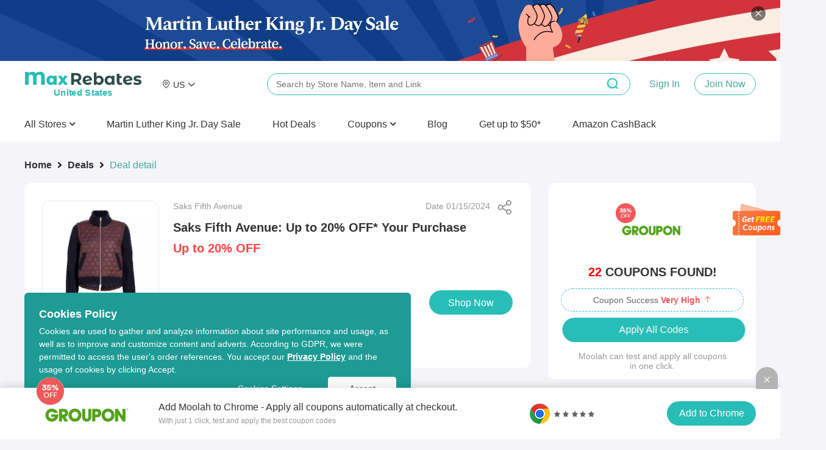

--- FILE ---
content_type: text/html; charset=utf-8
request_url: https://www.maxrebates.com/deals/1060102/
body_size: 17798
content:
<!doctype html>
<html data-n-head-ssr lang="en" data-n-head="%7B%22lang%22:%7B%22ssr%22:%22en%22%7D%7D" xmlns:wb="http://open.weibo.com/wb">
  <head>
    <!-- tracker -->
    <!-- <script type="text/javascript">
      function jsonload() {
          window.tracking = new TrackingPlugin({
              apiProxy: '/xs.gif',
              source: 'Maxrebates',
              app: 'PC',
              appVersion: '1.0.0',
              uid: function(ins) {
                return __NUXT__ ? __NUXT__.state.auth.uid : '';
              },
          });
      }

      var scriptElement = document.createElement('script');
      var timestamp = new Date().getTime();
      scriptElement.async = true;
      scriptElement.onload = jsonload;
      scriptElement.src = (window.location.hostname === 'local.maxrebates.com' ? 'https://www.linkhaitao.com/tracker.min.js?id=' : '/tracker.min.js?id=') + timestamp;
      scriptElement.type = 'text/javascript';

      document.head.appendChild(scriptElement);
    </script> -->
    <title>MaxRebates - Saks Fifth Avenue: Up to 20% OFF* Your Purchase from Saks Fifth Avenue</title><meta data-n-head="ssr" charset="utf-8"><meta data-n-head="ssr" name="viewport" content="width=device-width, initial-scale=1"><meta data-n-head="ssr" data-hid="keywords" name="keywords" content="100% cash back to members, huge discount and hot deals, thousands of merchant stores"><meta data-n-head="ssr" data-hid="og:title" name="og:title" property="og:title" content="MaxRebates"><meta data-n-head="ssr" data-hid="og:description" name="og:description" property="og:description" content="MaxRabtes is the cash back website that gives all of the store&#x27;s commission back to members, no membership fee, dedicated customer service."><meta data-n-head="ssr" data-hid="og:site_name" name="og:site_name" property="og:site_name" content="MaxRebates"><meta data-n-head="ssr" data-hid="og:image" name="og:image" property="og:image" content="https://img.maxrebates.cn/bbs/data/attachment/deal/202108271911_0s4Kxcrpzh.png"><meta data-n-head="ssr" data-hid="mobile-web-app-capable" name="mobile-web-app-capable" content="yes"><meta data-n-head="ssr" data-hid="apple-mobile-web-app-title" name="apple-mobile-web-app-title" content="maxrebates-web"><meta data-n-head="ssr" data-hid="author" name="author" content="ethan.wu@55haitao.com"><meta data-n-head="ssr" data-hid="theme-color" name="theme-color" content="#f5f5f9"><meta data-n-head="ssr" data-hid="og:type" name="og:type" property="og:type" content="website"><meta data-n-head="ssr" charset="utf-8"><meta data-n-head="ssr" name="viewport" content="width=device-width, initial-scale=1"><meta data-n-head="ssr" data-hid="description" name="description" content="Saks Fifth Avenue has up to 20% OFF* your purchase. Use code STYLE24SF. Valid until 1/16. "><meta data-n-head="ssr" name="mobile-agent" data-hid="mobile-agent" content="format=html5;url=https://m.maxrebates.com/deals/1060102/"><link data-n-head="ssr" rel="icon" type="image/x-icon" href="/favicon.ico"><link data-n-head="ssr" rel="shortcut icon" href="https://img.maxrebates.cn/bbs/data/attachment/deal/202108271911_0s4Kxcrpzh.png"><link data-n-head="ssr" rel="stylesheet" href="/common.css"><link data-n-head="ssr" rel="alternate" href="https://m.maxrebates.com"><link data-n-head="ssr" rel="manifest" href="https://static.maxrebates.cn/pc/_nuxt/manifest.10483571.json"><link data-n-head="ssr" data-hid="canonical" rel="canonical" href="https://www.maxrebates.com/deals/1060102/"><script data-n-head="ssr" src="https://www.googletagmanager.com/gtag/js?id=UA-179167505-1" async></script><script data-n-head="ssr" data-hid="analytics">
            <!-- Global site tag (gtag.js) - Google Analytics -->
            window.dataLayer = window.dataLayer || [];
            function gtag(){dataLayer.push(arguments);}
            gtag('js', new Date());

            gtag('config', 'UA-179167505-1');
            gtag('config', 'AW-726380932');

            /** GIO */
            !function(e,t,n,g,i){e[i]=e[i]||function(){(e[i].q=e[i].q||[]).push(arguments)},n=t.createElement("script"),tag=t.getElementsByTagName("script")[0],n.async=1,n.src=('https:'==document.location.protocol?'https://':'http://')+g,tag.parentNode.insertBefore(n,tag)}(window,document,"script","assets.giocdn.com/2.1/gio.js","gio");
            gio('init','b7431dcd7ea35cdd', {});
            
            gio('send');
          </script><link rel="preload" href="https://static.maxrebates.cn/pc/_nuxt/mx--02443dbd0ddd72ba2145.js" as="script"><link rel="preload" href="https://static.maxrebates.cn/pc/_nuxt/mx--2fb5caea0226bb3a5f54.js" as="script"><link rel="preload" href="https://static.maxrebates.cn/pc/_nuxt/mx--f3cebff34f593ec5439a.js" as="script"><link rel="preload" href="https://static.maxrebates.cn/pc/_nuxt/mx--f506b8509a9adba23933.js" as="script"><link rel="preload" href="https://static.maxrebates.cn/pc/_nuxt/mx--34577772cc410b6e94dc.js" as="script"><link rel="preload" href="https://static.maxrebates.cn/pc/_nuxt/mx--67b623b3ae651110149b.js" as="script"><link rel="preload" href="https://static.maxrebates.cn/pc/_nuxt/mx--64c1865f77bad92f43c8.css" as="style"><link rel="preload" href="https://static.maxrebates.cn/pc/_nuxt/mx--c13c5f7af3794b26a519.js" as="script"><link rel="preload" href="https://static.maxrebates.cn/pc/_nuxt/mx--f39fd44ea33b1588291b.js" as="script"><link rel="preload" href="https://static.maxrebates.cn/pc/_nuxt/mx--e982fc03acecd887a7d6.js" as="script"><link rel="preload" href="https://static.maxrebates.cn/pc/_nuxt/mx--aa9d2c333378296364b3.css" as="style"><link rel="preload" href="https://static.maxrebates.cn/pc/_nuxt/mx--3f2dac09cb278bed1329.js" as="script"><link rel="preload" href="https://static.maxrebates.cn/pc/_nuxt/mx--6aa9cf622a2b49a78ad7.js" as="script"><link rel="preload" href="https://static.maxrebates.cn/pc/_nuxt/mx--e3ac264e07e00a12e86a.js" as="script"><link rel="preload" href="https://static.maxrebates.cn/pc/_nuxt/mx--be638f1fb4fb1f73d2ed.js" as="script"><link rel="preload" href="https://static.maxrebates.cn/pc/_nuxt/mx--5959bde2b8f6640b2415.css" as="style"><link rel="preload" href="https://static.maxrebates.cn/pc/_nuxt/mx--0397d3c87b886ed07dec.js" as="script"><link rel="preload" href="https://static.maxrebates.cn/pc/_nuxt/mx--870e791cf4842f28fb18.js" as="script"><link rel="preload" href="https://static.maxrebates.cn/pc/_nuxt/mx--9d39ceca55dc56ceb71a.js" as="script"><link rel="preload" href="https://static.maxrebates.cn/pc/_nuxt/mx--05200ad27b5da2d05f0d.js" as="script"><link rel="preload" href="https://static.maxrebates.cn/pc/_nuxt/mx--74a4cbe203cf28edd020.css" as="style"><link rel="preload" href="https://static.maxrebates.cn/pc/_nuxt/mx--f18e03865b6307523c44.js" as="script"><link rel="preload" href="https://static.maxrebates.cn/pc/_nuxt/mx--39a3bf58e3ade9109d91.css" as="style"><link rel="preload" href="https://static.maxrebates.cn/pc/_nuxt/mx--b29538db65586dadb214.js" as="script"><link rel="preload" href="https://static.maxrebates.cn/pc/_nuxt/mx--c20c2e53304bda9335f0.css" as="style"><link rel="preload" href="https://static.maxrebates.cn/pc/_nuxt/mx--aeb24c87d7181a42b4a6.js" as="script"><link rel="preload" href="https://static.maxrebates.cn/pc/_nuxt/mx--b31713a0becb28662a1d.css" as="style"><link rel="preload" href="https://static.maxrebates.cn/pc/_nuxt/mx--1e8474ae9a329d5257f7.js" as="script"><link rel="preload" href="https://static.maxrebates.cn/pc/_nuxt/mx--16762ae0588ba5f19319.js" as="script"><link rel="preload" href="https://static.maxrebates.cn/pc/_nuxt/mx--1d99ae3906f6b7597739.css" as="style"><link rel="preload" href="https://static.maxrebates.cn/pc/_nuxt/mx--c465a3cb0fd69d3bea5c.js" as="script"><link rel="preload" href="https://static.maxrebates.cn/pc/_nuxt/mx--81789dffa0d34f5c4a8b.js" as="script"><link rel="preload" href="https://static.maxrebates.cn/pc/_nuxt/mx--b4e2588f828dadd1d105.js" as="script"><link rel="preload" href="https://static.maxrebates.cn/pc/_nuxt/mx--a56aff249b494942c8bd.js" as="script"><link rel="preload" href="https://static.maxrebates.cn/pc/_nuxt/mx--f39d3af77f8a09a05d7e.js" as="script"><link rel="preload" href="https://static.maxrebates.cn/pc/_nuxt/mx--f7c9ff2db9b47d800c56.js" as="script"><link rel="preload" href="https://static.maxrebates.cn/pc/_nuxt/mx--3e92a84153d076c03700.css" as="style"><link rel="preload" href="https://static.maxrebates.cn/pc/_nuxt/mx--cf9232a86aaf1d28d9bb.js" as="script"><link rel="preload" href="https://static.maxrebates.cn/pc/_nuxt/mx--3684360c16f3f279437e.js" as="script"><link rel="preload" href="https://static.maxrebates.cn/pc/_nuxt/mx--afe225d9fed543e5118b.css" as="style"><link rel="preload" href="https://static.maxrebates.cn/pc/_nuxt/mx--2feb9810ad8197270f27.js" as="script"><link rel="preload" href="https://static.maxrebates.cn/pc/_nuxt/mx--e7b5bd5dd9dd9b6c337a.js" as="script"><link rel="preload" href="https://static.maxrebates.cn/pc/_nuxt/mx--b9451161601636bcc239.css" as="style"><link rel="preload" href="https://static.maxrebates.cn/pc/_nuxt/mx--433b0598867735e3d80c.js" as="script"><link rel="stylesheet" href="https://static.maxrebates.cn/pc/_nuxt/mx--64c1865f77bad92f43c8.css"><link rel="stylesheet" href="https://static.maxrebates.cn/pc/_nuxt/mx--aa9d2c333378296364b3.css"><link rel="stylesheet" href="https://static.maxrebates.cn/pc/_nuxt/mx--5959bde2b8f6640b2415.css"><link rel="stylesheet" href="https://static.maxrebates.cn/pc/_nuxt/mx--74a4cbe203cf28edd020.css"><link rel="stylesheet" href="https://static.maxrebates.cn/pc/_nuxt/mx--39a3bf58e3ade9109d91.css"><link rel="stylesheet" href="https://static.maxrebates.cn/pc/_nuxt/mx--c20c2e53304bda9335f0.css"><link rel="stylesheet" href="https://static.maxrebates.cn/pc/_nuxt/mx--b31713a0becb28662a1d.css"><link rel="stylesheet" href="https://static.maxrebates.cn/pc/_nuxt/mx--1d99ae3906f6b7597739.css"><link rel="stylesheet" href="https://static.maxrebates.cn/pc/_nuxt/mx--3e92a84153d076c03700.css"><link rel="stylesheet" href="https://static.maxrebates.cn/pc/_nuxt/mx--afe225d9fed543e5118b.css"><link rel="stylesheet" href="https://static.maxrebates.cn/pc/_nuxt/mx--b9451161601636bcc239.css">
    <!-- Facebook Pixel Code -->
    <!-- <script>
      !(function (f, b, e, v, n, t, s) {
        if (f.fbq) return
        n = f.fbq = function () {
          n.callMethod
            ? n.callMethod.apply(n, arguments)
            : n.queue.push(arguments)
        }
        if (!f._fbq) f._fbq = n
        n.push = n
        n.loaded = !0
        n.version = '2.0'
        n.queue = []
        t = b.createElement(e)
        t.async = !0
        t.src = v
        s = b.getElementsByTagName(e)[0]
        s.parentNode.insertBefore(t, s)
      })(
        window,
        document,
        'script',
        'https://connect.facebook.net/en_US/fbevents.js'
      )
      fbq('init', '1798083210365310')
      fbq('track', 'PageView')
    </script>
    <noscript
      ><img
        height="1"
        width="1"
        style="display: none"
        src="https://www.facebook.com/tr?id=1798083210365310&ev=PageView&noscript=1"
    /></noscript> -->
    <!-- End Facebook Pixel Code -->
  </head>

  <body >
    <div data-server-rendered="true" id="__nuxt"><!----><div id="__layout"><div class="layout"><div class="header fluid"><!----> <!----> <div class="header__container"><div class="header__wrap"><div class="header__logo"><a href="/" title="MaxRebates" class="logo"><div class="logo-left"><svg aria-hidden="true" height="24" width="216" class="svg-icon--dark"><use xlink:href="#icon-logo"></use></svg> <span style="display:none;">United States </span></div> <!----></a></div> <!----><!----><!----><!----><!----> <div class="header__middle-wrap"><!----></div> <p class="header__login"><span class="login-register"><a>Sign In</a> <a>Join Now
          </a></span></p> <!----></div> <div><div class="header__bottom"><ul class="header__nav-bar"><li><p>
              All Stores
              <i aria-hidden="true" class="fa fa-angle-down" style="font-weight: 600"></i></p></li></ul> <a class="header__bottom-item">
          Martin Luther King Jr. Day Sale
        </a> <a href="/deals/" class="header__bottom-item"><span>Hot Deals</span></a><a href="https://coupons.maxrebates.com/" class="header__bottom-item"><div class="el-dropdown"><div class="header__bottom-item" style="margin-right:0px !important;font-size:16px;">
                Coupons
                <i aria-hidden="true" class="fa fa-angle-down" style="font-weight:600;"></i></div> <ul class="el-dropdown-menu el-popper country-list" style="display:none;margin-top:0px;"><li tabindex="-1" class="el-dropdown-menu__item language-drop-item"><!---->
                  United States (US)
                  </li><li tabindex="-1" class="el-dropdown-menu__item language-drop-item"><!---->
                  United Kingdom (UK)
                  </li><li tabindex="-1" class="el-dropdown-menu__item language-drop-item"><!---->
                  Canada (CA)
                  </li><li tabindex="-1" class="el-dropdown-menu__item language-drop-item"><!---->
                  Australia (AU)
                  </li><li tabindex="-1" class="el-dropdown-menu__item language-drop-item"><!---->
                  Argentina (AR)
                  </li><li tabindex="-1" class="el-dropdown-menu__item language-drop-item"><!---->
                  Austria (AT)
                  </li><li tabindex="-1" class="el-dropdown-menu__item language-drop-item"><!---->
                  Belarus (BY)
                  </li><li tabindex="-1" class="el-dropdown-menu__item language-drop-item"><!---->
                  Belgium (BE)
                  </li><li tabindex="-1" class="el-dropdown-menu__item language-drop-item"><!---->
                  Brazil (BR)
                  </li><li tabindex="-1" class="el-dropdown-menu__item language-drop-item"><!---->
                  Chile (CL)
                  </li><li tabindex="-1" class="el-dropdown-menu__item language-drop-item"><!---->
                  China (CN)
                  </li><li tabindex="-1" class="el-dropdown-menu__item language-drop-item"><!---->
                  Colombia (CO)
                  </li><li tabindex="-1" class="el-dropdown-menu__item language-drop-item"><!---->
                  Czech Republic (CZ)
                  </li><li tabindex="-1" class="el-dropdown-menu__item language-drop-item"><!---->
                  Denmark (DK)
                  </li><li tabindex="-1" class="el-dropdown-menu__item language-drop-item"><!---->
                  Finland (FI)
                  </li><li tabindex="-1" class="el-dropdown-menu__item language-drop-item"><!---->
                  France (FR)
                  </li><li tabindex="-1" class="el-dropdown-menu__item language-drop-item"><!---->
                  Germany (DE)
                  </li><li tabindex="-1" class="el-dropdown-menu__item language-drop-item"><!---->
                  Greece (GR)
                  </li><li tabindex="-1" class="el-dropdown-menu__item language-drop-item"><!---->
                  Hong Kong SAR (HK)
                  </li><li tabindex="-1" class="el-dropdown-menu__item language-drop-item"><!---->
                  Hungary (HU)
                  </li><li tabindex="-1" class="el-dropdown-menu__item language-drop-item"><!---->
                  India (IN)
                  </li><li tabindex="-1" class="el-dropdown-menu__item language-drop-item"><!---->
                  Indonesia (ID)
                  </li><li tabindex="-1" class="el-dropdown-menu__item language-drop-item"><!---->
                  Ireland (IE)
                  </li><li tabindex="-1" class="el-dropdown-menu__item language-drop-item"><!---->
                  Italy (IT)
                  </li><li tabindex="-1" class="el-dropdown-menu__item language-drop-item"><!---->
                  Japan (JP)
                  </li><li tabindex="-1" class="el-dropdown-menu__item language-drop-item"><!---->
                  Korea (KR)
                  </li><li tabindex="-1" class="el-dropdown-menu__item language-drop-item"><!---->
                  Malaysia (MY)
                  </li><li tabindex="-1" class="el-dropdown-menu__item language-drop-item"><!---->
                  Mexico (MX)
                  </li><li tabindex="-1" class="el-dropdown-menu__item language-drop-item"><!---->
                  Netherlands (NL)
                  </li><li tabindex="-1" class="el-dropdown-menu__item language-drop-item"><!---->
                  New Zealand (NZ)
                  </li><li tabindex="-1" class="el-dropdown-menu__item language-drop-item"><!---->
                  Nigeria (NG)
                  </li><li tabindex="-1" class="el-dropdown-menu__item language-drop-item"><!---->
                  Norway (NO)
                  </li><li tabindex="-1" class="el-dropdown-menu__item language-drop-item"><!---->
                  Pakistan (PK)
                  </li><li tabindex="-1" class="el-dropdown-menu__item language-drop-item"><!---->
                  Peru (PE)
                  </li><li tabindex="-1" class="el-dropdown-menu__item language-drop-item"><!---->
                  Philippines (PH)
                  </li><li tabindex="-1" class="el-dropdown-menu__item language-drop-item"><!---->
                  Poland (PL)
                  </li><li tabindex="-1" class="el-dropdown-menu__item language-drop-item"><!---->
                  Portugal (PT)
                  </li><li tabindex="-1" class="el-dropdown-menu__item language-drop-item"><!---->
                  Romania (RO)
                  </li><li tabindex="-1" class="el-dropdown-menu__item language-drop-item"><!---->
                  Russia (RU)
                  </li><li tabindex="-1" class="el-dropdown-menu__item language-drop-item"><!---->
                  Saudi Arabia (SA)
                  </li><li tabindex="-1" class="el-dropdown-menu__item language-drop-item"><!---->
                  Sierra Leone (SL)
                  </li><li tabindex="-1" class="el-dropdown-menu__item language-drop-item"><!---->
                  Singapore (SG)
                  </li><li tabindex="-1" class="el-dropdown-menu__item language-drop-item"><!---->
                  South Africa (ZA)
                  </li><li tabindex="-1" class="el-dropdown-menu__item language-drop-item"><!---->
                  Spain (ES)
                  </li><li tabindex="-1" class="el-dropdown-menu__item language-drop-item"><!---->
                  Sweden (SE)
                  </li><li tabindex="-1" class="el-dropdown-menu__item language-drop-item"><!---->
                  Switzerland (CH)
                  </li><li tabindex="-1" class="el-dropdown-menu__item language-drop-item"><!---->
                  Taiwan Region (TW)
                  </li><li tabindex="-1" class="el-dropdown-menu__item language-drop-item"><!---->
                  Thailand (TH)
                  </li><li tabindex="-1" class="el-dropdown-menu__item language-drop-item"><!---->
                  Turkey (TR)
                  </li><li tabindex="-1" class="el-dropdown-menu__item language-drop-item"><!---->
                  Ukraine (UA)
                  </li><li tabindex="-1" class="el-dropdown-menu__item language-drop-item"><!---->
                  United Arab Emirates (AE)
                  </li><li tabindex="-1" class="el-dropdown-menu__item language-drop-item"><!---->
                  Vietnam (VN)
                  </li></ul></div></a><a href="https://www.maxrebates.com/blog/" class="header__bottom-item"><span>Blog</span></a><a href="/refer/" class="header__bottom-item"><span>Get up to $50*
              <!----></span></a><a href="/amazon/" class="header__bottom-item"><span>Amazon CashBack</span></a> <div class="header__bottom--right display-none"><div><a class="header__bottom-item" style="color: #32a59f; margin-right: 32px">
              Sign In
            </a> <a class="header__bottom-item">
              Join Now
            </a></div> <button class="header__bottom--btn"><i class="el-icon-search"></i></button></div></div> <div class="header__bottom--search top-Search"><div class="header-search-bar en"><input id="head-search-input" type="text" name="head-search-input" placeholder="Search by Store Name, Item and Link" aria-label="搜索栏" autocomplete="off" value="" class="header-search-bar__input"> <svg aria-hidden="true" height="24" width="24" class="header-search-bar__clear svg-icon--main-theme"><use xlink:href="#icon-"></use></svg> <button class="header-search-bar__btn"><i class="el-icon-search"></i></button> <div class="header-search-bar__mask"></div> <ul class="header-search-bar__keywords en" style="left:400px;"><!----> <!----> <!----> <li class="first"><h2 class="title"><span class="title__text">Cash Back Link Converter</span>  <!----></h2> <div class="header-search-bar__tag-wrap"><p>
          Enter a link from one of our partner stores and convert it into your own cash back link to earn cash back from your purchase.
        </p> <br> <p class="example-url">
          For Example:
          <span>
            https://www.sephora.com/product/supersonic-hair-dryer-P410214
          </span></p></div></li></ul></div></div></div>  <div class="store-list-popup" style="display:none;"><div hide-store-list="function () { [native code] }" class="store-list-box en"><div class="left-tag"><ul></ul></div> <!----></div></div></div> <div class="el-dialog__wrapper" style="display:none;"><div role="dialog" aria-modal="true" aria-label="dialog" class="el-dialog el-dialog--center registerInvitedBonus-dialog" style="margin-top:15vh;width:414px;"><div class="el-dialog__header"><span class="el-dialog__title"></span><!----></div><!----><div class="el-dialog__footer"><div class="dialog-footer-in"><button type="button" class="el-button el-button--primary"><!----><!----><span>Got It</span></button></div></div></div></div> <!----><!----><!----><!----><!----><!----><!----><!----><!----><!----><!----><!----><!----> <!----></div> <div class="deal-detail-wrap"><div class="deal-main"><div class="deal-main-left"><div aria-label="Breadcrumb" role="navigation" class="el-breadcrumb"><span class="el-breadcrumb__item"><span role="link" class="el-breadcrumb__inner is-link">Home</span><span role="presentation" class="el-breadcrumb__separator"></span></span> <span class="el-breadcrumb__item"><span role="link" class="el-breadcrumb__inner is-link">Deals</span><span role="presentation" class="el-breadcrumb__separator"></span></span> <span class="el-breadcrumb__item"><span role="link" class="el-breadcrumb__inner">Deal detail</span><span role="presentation" class="el-breadcrumb__separator"></span></span></div> <div class="deal-main__wrap borderBox"><div class="deal-info borderBox padding"><div class="sh-btn" style="right:24px;top:28px;" data-v-643dea42><div class="sh-btn__spe" data-v-643dea42><div class="sh-btn__spe--img" data-v-643dea42></div></div></div> <div class="deal-img en"></div> <div class="deal-data"><div><div class="deal-data__store"><span>Saks Fifth Avenue</span> <span> Date 01/15/2024 </span></div> <h2 title="Saks Fifth Avenue: Up to 20% OFF* Your Purchase" class="deal-data__title">
                Saks Fifth Avenue: Up to 20% OFF* Your Purchase
              </h2> <div title="Up to 20% OFF" class="deal-data__cost--desc">
                Up to 20% OFF
                <span class="origin-price">
                  
                </span></div></div> <div class="deal-data__cost"><div style="display: flex; align-items: baseline"><div style="margin-right: 10px"><span class="deal-data__rebate"><strong>2%</strong> <span>Max Cash Back</span></span></div> <div class="deal-data__extra"><!----></div></div> <!----> <button type="button" class="el-button buy-button btn-muilt-langs-bg el-button--primary"><!----><!----><span>
                Shop Now
              </span></button></div> <!----></div></div> <div class="markdown55-content borderBox"><div class="markdown55-content__text">Saks Fifth Avenue has up to 20% OFF* your purchase.&nbsp;Use code STYLE24SF. Valid until 1/16.&nbsp;</div></div> <!----></div> <div class="deal-main__extension"><img src="https://static.maxrebates.cn/pc/_nuxt/img/mx-ec034f2.svg"> <div class="deal-main__extension-txt"><h2>
            Just one click to apply all Saks Fifth Avenue coupons and activate 2% Max Cash Back.
          </h2> <span>
            Get the free MaxRebates Extension.
            <a href="/help/1-16/">Browser Extension Terms &amp; Conditions</a></span></div> <a href="https://chrome.google.com/webstore/detail/maxrebates-get-paid-for-s/dnoelnihdijkhghabgcggckfflgdknfo?utm_source=chrome-ntp-icon" target="_blank"><img src="https://static.maxrebates.cn/pc/_nuxt/img/mx-314dbd5.svg"></a></div> <div><div slide-height="310" per-slide="4" class="side-swiper deal-might-like"><div class="swiper-title">You Might Also Like</div> <div class="swiper-container"><div class="swiper-wrapper"><div class="swiper-slide"><a href="/deals/1200744/" target="_blank" store_id="33495" class="deal-detail-item afline"><div class="deal-detail-item-wrap"><!----> <div class="deal-detail-item-wrap-cash"><em>4.5%</em><span>Max </span>Cash Back
    </div> <div class="deal-detail-item-wrap-img"><img src="https://img2.maxrebates.cn/ad/screenshot/2026/01/12176819600634421.png@!pc_deals200x200"></div> <div class="deal-detail-item-wrap-logo" style="background-color:#30b079;"><div class="logo-img"><img></div></div> <div class="deal-detail-item-wrap-title">Shop Simon: Valentine's Day GG</div> <div class="deal-detail-item-wrap-price"><span class="deal-detail-item-wrap-money">
        Up to 75% OFF
      </span> <span class="deal-detail-item-wrap-orginal"></span></div></div></a><a href="/deals/1198936/" target="_blank" store_id="93582" class="deal-detail-item afline"><div class="deal-detail-item-wrap"><!----> <div class="deal-detail-item-wrap-cash"><em>4.5%</em><!---->Cash Back
    </div> <div class="deal-detail-item-wrap-img"><img src="https://img2.maxrebates.cn/ad/screenshot/2025/12/26176672955183976.png@!pc_deals200x200"></div> <div class="deal-detail-item-wrap-logo" style="background-color:#000000;"><div class="logo-img"><img></div></div> <div class="deal-detail-item-wrap-title">The Dress Outlet: Dylan &amp; Davids Collection</div> <div class="deal-detail-item-wrap-price"><span class="deal-detail-item-wrap-money">
        Up to 70% OFF
      </span> <span class="deal-detail-item-wrap-orginal"></span></div></div></a><a href="/deals/1198366/" target="_blank" store_id="94982" class="deal-detail-item afline"><div class="deal-detail-item-wrap"><!----> <div class="deal-detail-item-wrap-cash"><em>11.7%</em><!---->Cash Back
    </div> <div class="deal-detail-item-wrap-img"><img src="https://img2.maxrebates.cn/ad/screenshot/2025/12/23176646759489877.png@!pc_deals200x200"></div> <div class="deal-detail-item-wrap-logo" style="background-color:#151515;"><div class="logo-img"><img></div></div> <div class="deal-detail-item-wrap-title">Varsity Base: Sale Now On</div> <div class="deal-detail-item-wrap-price"><span class="deal-detail-item-wrap-money">
        Up to 30% OFF All Products
      </span> <span class="deal-detail-item-wrap-orginal"></span></div></div></a><a href="/deals/1200921/" target="_blank" store_id="1673" class="deal-detail-item afline"><div class="deal-detail-item-wrap"><!----> <div class="deal-detail-item-wrap-cash"><em>5.6%</em><span>Max </span>Cash Back
    </div> <div class="deal-detail-item-wrap-img"><img src="https://img2.maxrebates.cn/ad/screenshot/2026/01/04176751224210527.png@!pc_deals200x200"></div> <div class="deal-detail-item-wrap-logo" style="background-color:#000000;"><div class="logo-img"><img></div></div> <div class="deal-detail-item-wrap-title">SSENSE: Women Fashion Sale</div> <div class="deal-detail-item-wrap-price"><span class="deal-detail-item-wrap-money">
        Up to 70% OFF
      </span> <span class="deal-detail-item-wrap-orginal"></span></div></div></a></div><div class="swiper-slide"><a href="/deals/1200502/" target="_blank" store_id="1472" class="deal-detail-item afline"><div class="deal-detail-item-wrap"><!----> <div class="deal-detail-item-wrap-cash"><em>7%</em><span>Max </span>Cash Back
    </div> <div class="deal-detail-item-wrap-img"><img src="https://img2.maxrebates.cn/ad/screenshot/2026/01/09176793646845023.png@!pc_deals200x200"></div> <div class="deal-detail-item-wrap-logo" style="background-color:#122f4c;"><div class="logo-img"><img></div></div> <div class="deal-detail-item-wrap-title">QVC US: Best Brands On Sale</div> <div class="deal-detail-item-wrap-price"><span class="deal-detail-item-wrap-money">
        Plus, Up to 50% OFF All Clearance
      </span> <span class="deal-detail-item-wrap-orginal"></span></div></div></a><a href="/deals/1200288/" target="_blank" store_id="23473" class="deal-detail-item afline"><div class="deal-detail-item-wrap"><!----> <div class="deal-detail-item-wrap-cash"><em>7%</em><span>Max </span>Cash Back
    </div> <div class="deal-detail-item-wrap-img"><img src="https://img2.maxrebates.cn/ad/screenshot/2026/01/08176784136825551.png@!pc_deals200x200"></div> <div class="deal-detail-item-wrap-logo" style="background-color:#ff2751;"><div class="logo-img"><img></div></div> <div class="deal-detail-item-wrap-title">Aliexpress: New Users Offers, All Categories (Including Mobile Phone)</div> <div class="deal-detail-item-wrap-price"><span class="deal-detail-item-wrap-money">
        Up to $12 OFF
      </span> <span class="deal-detail-item-wrap-orginal"></span></div></div></a><a href="/deals/1199596/" target="_blank" store_id="2999" class="deal-detail-item afline"><div class="deal-detail-item-wrap"><!----> <div class="deal-detail-item-wrap-cash"><em>1.8%</em><!---->Cash Back
    </div> <div class="deal-detail-item-wrap-img"><img src="https://img2.maxrebates.cn/ad/screenshot/2026/01/04176749840711943.png@!pc_deals200x200"></div> <div class="deal-detail-item-wrap-logo" style="background-color:#bb1027;"><div class="logo-img"><img></div></div> <div class="deal-detail-item-wrap-title">H&amp;M US: 20% OFF $100,15% OFF $80 or 10% OFF $60</div> <div class="deal-detail-item-wrap-price"><span class="deal-detail-item-wrap-money">
        Sale Up to 70% OFF
      </span> <span class="deal-detail-item-wrap-orginal"></span></div></div></a><a href="/deals/1200114/" target="_blank" store_id="94680" class="deal-detail-item afline"><div class="deal-detail-item-wrap"><!----> <div class="deal-detail-item-wrap-cash"><em>2.7%</em><!---->Cash Back
    </div> <div class="deal-detail-item-wrap-img"><img src="https://img2.maxrebates.cn/ad/screenshot/2026/01/07176776381964746.png@!pc_deals200x200"></div> <div class="deal-detail-item-wrap-logo" style="background-color:#000000;"><div class="logo-img"><img></div></div> <div class="deal-detail-item-wrap-title">Place Des Tendances: FW25 Collection</div> <div class="deal-detail-item-wrap-price"><span class="deal-detail-item-wrap-money">
        Up to 50% OFF
      </span> <span class="deal-detail-item-wrap-orginal"></span></div></div></a></div><div class="swiper-slide"><a href="/deals/1201036/" target="_blank" store_id="408" class="deal-detail-item afline"><div class="deal-detail-item-wrap"><!----> <div class="deal-detail-item-wrap-cash"><em>1.8%</em><span>Max </span>Cash Back
    </div> <div class="deal-detail-item-wrap-img"><img src="https://img2.maxrebates.cn/ad/screenshot/2026/01/14176836267272775.png@!pc_deals200x200"></div> <div class="deal-detail-item-wrap-logo" style="background-color:#FF8B8B;"><div class="logo-img"><img></div></div> <div class="deal-detail-item-wrap-title">Chico's: Chic &amp; Save 25% OFF All Full-Price Styles</div> <div class="deal-detail-item-wrap-price"><span class="deal-detail-item-wrap-money">
        Just $19.99 Sale Styles
      </span> <span class="deal-detail-item-wrap-orginal"></span></div></div></a><a href="/deals/1200210/" target="_blank" store_id="4131" class="deal-detail-item afline"><div class="deal-detail-item-wrap"><!----> <div class="deal-detail-item-wrap-cash"><em>13.5%</em><!---->Cash Back
    </div> <div class="deal-detail-item-wrap-img"><img src="https://img2.maxrebates.cn/ad/screenshot/2026/01/07176777581156450.png@!pc_deals200x200"></div> <div class="deal-detail-item-wrap-logo" style="background-color:#000000;"><div class="logo-img"><img></div></div> <div class="deal-detail-item-wrap-title">Maje US: New Items Added To Sale</div> <div class="deal-detail-item-wrap-price"><span class="deal-detail-item-wrap-money">
        Up to 50% OFF
      </span> <span class="deal-detail-item-wrap-orginal"></span></div></div></a><a href="/deals/1200731/" target="_blank" store_id="3342" class="deal-detail-item afline"><div class="deal-detail-item-wrap"><!----> <div class="deal-detail-item-wrap-cash"><em>4%</em><span>Max </span>Cash Back
    </div> <div class="deal-detail-item-wrap-img"><img src="https://img2.maxrebates.cn/ad/screenshot/2026/01/12176819547395250.png@!pc_deals200x200"></div> <div class="deal-detail-item-wrap-logo" style="background-color:#000000;"><div class="logo-img"><img></div></div> <div class="deal-detail-item-wrap-title">Saks Off 5th: Men's and Women's Markdowns</div> <div class="deal-detail-item-wrap-price"><span class="deal-detail-item-wrap-money">
        Up to 85% OFF
      </span> <span class="deal-detail-item-wrap-orginal"></span></div></div></a><a href="/deals/1198722/" target="_blank" store_id="4131" class="deal-detail-item afline"><div class="deal-detail-item-wrap"><!----> <div class="deal-detail-item-wrap-cash"><em>13.5%</em><!---->Cash Back
    </div> <div class="deal-detail-item-wrap-img"><img src="https://img2.maxrebates.cn/ad/screenshot/2025/12/25176663075635633.png@!pc_deals200x200"></div> <div class="deal-detail-item-wrap-logo" style="background-color:#000000;"><div class="logo-img"><img></div></div> <div class="deal-detail-item-wrap-title">Maje US: The Holiday Sale</div> <div class="deal-detail-item-wrap-price"><span class="deal-detail-item-wrap-money">
        Up to 50% OFF
      </span> <span class="deal-detail-item-wrap-orginal"></span></div></div></a></div></div> <div class="side-swiper__pagination"></div></div></div></div> <div><div slide-height="310" per-slide="4" class="side-swiper deal-might-like"><div class="swiper-title">More Saks Fifth Avenue Deals</div> <div class="swiper-container"><div class="swiper-wrapper"><div class="swiper-slide"><a href="/deals/1199115/" target="_blank" store_id="21675" class="deal-detail-item afline"><div class="deal-detail-item-wrap"><!----> <div class="deal-detail-item-wrap-cash"><em>2%</em><span>Max </span>Cash Back
    </div> <div class="deal-detail-item-wrap-img"><img src="https://img2.maxrebates.cn/ad/screenshot/2025/12/29176698000229082.png@!pc_deals200x200"></div> <div class="deal-detail-item-wrap-logo" style="background-color:#000000;"><div class="logo-img"><img></div></div> <div class="deal-detail-item-wrap-title">Saks Fifth Avenue:  Up to 70% OFF</div> <div class="deal-detail-item-wrap-price"><span class="deal-detail-item-wrap-money">
        Designer Sale
      </span> <span class="deal-detail-item-wrap-orginal"></span></div></div></a><a href="/deals/1201054/" target="_blank" store_id="21675" class="deal-detail-item afline"><div class="deal-detail-item-wrap"><!----> <div class="deal-detail-item-wrap-cash"><em>2%</em><span>Max </span>Cash Back
    </div> <div class="deal-detail-item-wrap-img"><img src="https://img2.maxrebates.cn/ad/screenshot/2026/01/14176836949540369.png@!pc_deals200x200"></div> <div class="deal-detail-item-wrap-logo" style="background-color:#000000;"><div class="logo-img"><img></div></div> <div class="deal-detail-item-wrap-title">Saks Fifth Avenue: Spend $250, Get 15% OFF, Spend $500, Get 20% OFF</div> <div class="deal-detail-item-wrap-price"><span class="deal-detail-item-wrap-money">
        Flash Sale
      </span> <span class="deal-detail-item-wrap-orginal"></span></div></div></a><a href="/deals/1201007/" target="_blank" store_id="21675" class="deal-detail-item afline"><div class="deal-detail-item-wrap"><!----> <div class="deal-detail-item-wrap-cash"><em>2%</em><span>Max </span>Cash Back
    </div> <div class="deal-detail-item-wrap-img"><img src="https://img2.maxrebates.cn/ad/screenshot/2026/01/14176835994314933.png@!pc_deals200x200"></div> <div class="deal-detail-item-wrap-logo" style="background-color:#000000;"><div class="logo-img"><img></div></div> <div class="deal-detail-item-wrap-title">Saks Fifth Avenue: Get Up to 20% OFF Your Purchase</div> <div class="deal-detail-item-wrap-price"><span class="deal-detail-item-wrap-money">
        Limited Time
      </span> <span class="deal-detail-item-wrap-orginal"></span></div></div></a><a href="/deals/1184228/" target="_blank" store_id="21675" class="deal-detail-item afline"><div class="deal-detail-item-wrap"><!----> <div class="deal-detail-item-wrap-cash"><em>2%</em><span>Max </span>Cash Back
    </div> <div class="deal-detail-item-wrap-img"><img src="https://img2.maxrebates.cn/ad/screenshot/2025/09/02175679938026432.png@!pc_deals200x200"></div> <div class="deal-detail-item-wrap-logo" style="background-color:#000000;"><div class="logo-img"><img></div></div> <div class="deal-detail-item-wrap-title">Saks Fifth Avenue: Select Items Up to 70% Off</div> <div class="deal-detail-item-wrap-price"><span class="deal-detail-item-wrap-money">
        Shop Now!
      </span> <span class="deal-detail-item-wrap-orginal"></span></div></div></a></div><div class="swiper-slide"><a href="/deals/845872/" target="_blank" store_id="21675" class="deal-detail-item afline"><div class="deal-detail-item-wrap"><!----> <div class="deal-detail-item-wrap-cash"><em>2%</em><span>Max </span>Cash Back
    </div> <div class="deal-detail-item-wrap-img"><img src="https://img.maxrebates.cn/bbs/data/attachment/deal/2022/09/27/826bce6d7c0fa0682442c28cb8c1cab0.jpg@!pc_deals200x200"></div> <div class="deal-detail-item-wrap-logo" style="background-color:#000000;"><div class="logo-img"><img></div></div> <div class="deal-detail-item-wrap-title">Saks Off 5th Avenue: Polo Ralph Lauren Kids Items Sale, Up to 70% OFF</div> <div class="deal-detail-item-wrap-price"><span class="deal-detail-item-wrap-money">
        Up to 70% OFF
      </span> <span class="deal-detail-item-wrap-orginal"></span></div></div></a><a href="/deals/792977/" target="_blank" store_id="21675" class="deal-detail-item afline"><div class="deal-detail-item-wrap"><!----> <div class="deal-detail-item-wrap-cash"><em>2%</em><span>Max </span>Cash Back
    </div> <div class="deal-detail-item-wrap-img"><img src="https://img.maxrebates.cn/bbs/data/attachment/deal/2022/05/19/1619f4cc1e361e635e232a0cdbda9cd86dcc.png@!pc_deals200x200"></div> <div class="deal-detail-item-wrap-logo" style="background-color:#000000;"><div class="logo-img"><img></div></div> <div class="deal-detail-item-wrap-title">Up to 40% OFF Designer Styles</div> <div class="deal-detail-item-wrap-price"><span class="deal-detail-item-wrap-money">
        Up to 40% OFF
      </span> <span class="deal-detail-item-wrap-orginal"></span></div></div></a></div></div> <div class="side-swiper__pagination"></div></div></div></div> <a href="https://www.joinmoolah.com/?channel=maxrebates&amp;direct=1&amp;utm_source=maxrebates&amp;utm_page=cashback_store&amp;utm_block=fixcoupon&amp;utm_tag1=Saks Fifth Avenue" target="_blank"><!----></a></div> <div class="deal-main-right"><!----> <a href="https://www.joinmoolah.com/?channel=maxrebates&amp;direct=1&amp;utm_source=maxrebates&amp;utm_page=cashback_store&amp;utm_block=right_side&amp;utm_tag1=Saks Fifth Avenue" target="_blank"><!----></a> <div class="deal-main-right__store borderBox padding" style="padding: 20px; padding-bottom: 0px"><a href="/stores/saks-fifth-avenue-us/" target="_blank" class="deal-main-right__store-wrap pb-6"><div class="store-img-box" style="background-color:#000000;"><img alt="Saks Fifth Avenue" class="store-logo"></div> <div class="store-info"><span title="Saks Fifth Avenue">
              Saks Fifth Avenue
            </span> <span class="store-rebate"><strong>2%</strong> <span>Max Cash Back</span></span></div></a> <!----></div> <div style="overflow:hidden;height:46px;"><div class="side-list-wrap borderBox"><span class="side-title">Hot Stores</span> <div style="background: #fff;border-radius: 12px;padding: 10px 0;"></div></div></div> <!----> <!----> <span class="side-title" style="margin-top: 36px">Deal Overview</span> <div class="deal-container" style="background: #fff; border-radius: 12px"><div class="descs">MaxRebates offers you many different choices to save money from thousands of stores. New deals and coupon codes are constantly being updated on MaxRebates, with the latest one updated on January 18, 2026. Online shoppers can save even more by using a combination of cash back and deals whilst shopping at Saks Fifth Avenue with MaxRebates.</div> <div class="faq-list"><div role="tablist" aria-multiselectable="true" class="el-collapse"><div class="el-collapse-item"><div role="tab" aria-controls="el-collapse-content-269" aria-describedby="el-collapse-content-269"><div role="button" id="el-collapse-head-269" tabindex="0" class="el-collapse-item__header"><span class="collapse-title">Tips to save money with Saks Fifth Avenue: Up to 20% OFF* Your Purchase offer?</span><i class="el-collapse-item__arrow el-icon-arrow-right"></i></div></div><div role="tabpanel" aria-hidden="true" aria-labelledby="el-collapse-head-269" id="el-collapse-content-269" class="el-collapse-item__wrap" style="display:none;"><div class="el-collapse-item__content"> <div>Search for cash back, deals, and coupon codes on MaxRebates. You also get cash back on every Saks Fifth Avenue: Up to 20% OFF* Your Purchase order with MaxRebates. Our deals are updated regularly and on special shopping events such as Halloween, Back to School, Christmas, Black Friday, Cyber Monday, there will be even more deals!</div></div></div></div><div class="el-collapse-item"><div role="tab" aria-controls="el-collapse-content-533" aria-describedby="el-collapse-content-533"><div role="button" id="el-collapse-head-533" tabindex="0" class="el-collapse-item__header"><span class="collapse-title">How do I know which website will take me to Saks Fifth Avenue: Up to 20% OFF* Your Purchase?</span><i class="el-collapse-item__arrow el-icon-arrow-right"></i></div></div><div role="tabpanel" aria-hidden="true" aria-labelledby="el-collapse-head-533" id="el-collapse-content-533" class="el-collapse-item__wrap" style="display:none;"><div class="el-collapse-item__content"> <div>When you click ‘Shop Now’ button, it will take you to the store website. Buy through MaxRebates and find the Saks Fifth Avenue: Up to 20% OFF* Your Purchase store and receive cash back with your orders.</div></div></div></div><div class="el-collapse-item"><div role="tab" aria-controls="el-collapse-content-56" aria-describedby="el-collapse-content-56"><div role="button" id="el-collapse-head-56" tabindex="0" class="el-collapse-item__header"><span class="collapse-title">How can I keep track of information on Saks Fifth Avenue: Up to 20% OFF* Your Purchase?</span><i class="el-collapse-item__arrow el-icon-arrow-right"></i></div></div><div role="tabpanel" aria-hidden="true" aria-labelledby="el-collapse-head-56" id="el-collapse-content-56" class="el-collapse-item__wrap" style="display:none;"><div class="el-collapse-item__content"> <div>The best way to stay updated with the deals is to visit MaxRebates regularly. Cash back, deals, and coupon codes are regularly updated and verified – ensuring you always have the latest deals.</div></div></div></div><div class="el-collapse-item"><div role="tab" aria-controls="el-collapse-content-9800" aria-describedby="el-collapse-content-9800"><div role="button" id="el-collapse-head-9800" tabindex="0" class="el-collapse-item__header"><span class="collapse-title">What to search for to find coupon codes for Saks Fifth Avenue: Up to 20% OFF* Your Purchase?</span><i class="el-collapse-item__arrow el-icon-arrow-right"></i></div></div><div role="tabpanel" aria-hidden="true" aria-labelledby="el-collapse-head-9800" id="el-collapse-content-9800" class="el-collapse-item__wrap" style="display:none;"><div class="el-collapse-item__content"> <div>Head over to MaxRebates website and find the search box, type Saks Fifth Avenue: Up to 20% OFF* Your Purchase and press enter. You will see any results related to Saks Fifth Avenue: Up to 20% OFF* Your Purchase. Look through the deals available and find the suitable one for you.</div></div></div></div><div class="el-collapse-item"><div role="tab" aria-controls="el-collapse-content-5456" aria-describedby="el-collapse-content-5456"><div role="button" id="el-collapse-head-5456" tabindex="0" class="el-collapse-item__header"><span class="collapse-title">Do I have to pay to get the coupon code for Saks Fifth Avenue: Up to 20% OFF* Your Purchase?</span><i class="el-collapse-item__arrow el-icon-arrow-right"></i></div></div><div role="tabpanel" aria-hidden="true" aria-labelledby="el-collapse-head-5456" id="el-collapse-content-5456" class="el-collapse-item__wrap" style="display:none;"><div class="el-collapse-item__content"> <div>No, MaxRebates is free. Simply go over to the MaxRebates website, search for Saks Fifth Avenue: Up to 20% OFF* Your Purchase and find the suitable and verified code. All cash back offers on MaxRebates are also totally free and easy to use.</div></div></div></div></div></div></div></div></div> <!----> <div data-v-7d49057e><div class="el-dialog__wrapper" style="display:none;" data-v-7d49057e><div role="dialog" aria-modal="true" aria-label="dialog" class="el-dialog aftershopnow" style="margin-top:0;width:720px;"><div class="el-dialog__header"><span class="el-dialog__title"></span><button type="button" aria-label="Close" class="el-dialog__headerbtn"><i class="el-dialog__close el-icon el-icon-close"></i></button></div><!----><!----></div></div></div></div> <div><div class="footer"><ul class="footer__nav-wrap"><div class="footer__info"><div class="footer__logo"><a href="/" title="MaxRebates" class="logo"><div class="logo-left"><svg aria-hidden="true" height="24" width="216" class="svg-icon--white"><use xlink:href="#icon-logo"></use></svg> <span style="display:none;">United States </span></div> <!----></a></div> <div class="social-account"><ul><li class="facebook"><a target="_blank" href="https://www.facebook.com/MaxRebatescom/"><svg aria-hidden="true" height="20" width="20"><use xlink:href="#icon-facebook-white"></use></svg></a></li> <li class="linkedin"><a target="_blank" href="https://www.linkedin.com/company/max-rebates/"><svg aria-hidden="true" height="20" width="20"><use xlink:href="#icon-linkedin-white"></use></svg></a></li> <li class="twitter"><a target="_blank" href="https://twitter.com/Max_Rebates/"><svg aria-hidden="true" height="20" width="20"><use xlink:href="#icon-twitter-white"></use></svg></a></li> <li class="instagram"><a target="_blank" href="https://www.instagram.com/max_rebates/"><svg aria-hidden="true" height="20" width="20"><use xlink:href="#icon-instagram-white"></use></svg></a></li></ul></div></div> <li class="footer__nav-menu left"><h3 class="footer__nav-title">ABOUT</h3> <ul class="footer__nav-ul"><li class="footer__nav-li"><a target="_blank" href="/help/1-2/">
              About MaxRebates
            </a></li> <li class="footer__nav-li"><a target="_blank" href="/help/1-6/">
              Privacy Policy
            </a></li> <li class="footer__nav-li"><a target="_blank" href="/help/1-16/">
              Terms &amp; Conditions
            </a></li> <!----></ul></li> <li class="footer__nav-menu right"><h3 class="footer__nav-title">HELP</h3> <ul class="footer__nav-ul"><li class="footer__nav-li"><a target="_blank" href="/help/7-8/">
              FAQs
            </a></li> <li class="footer__nav-li"><a target="_blank" href="/help/7-5/">
              Customer Service
            </a></li> <li class="footer__nav-li footer-tips"><a href="javascript:void();">
              Advertising Disclosure
            </a> <div class="footer-tips__cont" style="display:none;">We may earn a commission when you use one of our coupons/links to make a purchase.</div></li></ul></li> <li class="footer__nav-menu bar"><div class="footer__extenbar"><p>MAXREBATES EXTENSION</p> <a href="https://chrome.google.com/webstore/detail/maxrebates-get-paid-for-s/dnoelnihdijkhghabgcggckfflgdknfo?utm_source=chrome-ntp-icon" target="_blank"><img loading="lazy" src="https://static.maxrebates.cn/pc/_nuxt/img/mx-91f6faf.png"></a></div> <div class="footer__app"><p>GET THE APP</p> <a href="https://apps.apple.com/cn/app/maxrebates/id1579301811" target="_blank"><img loading="lazy" src="https://static.maxrebates.cn/pc/_nuxt/img/mx-24dec1d.png"></a> <a href="https://play.google.com/store/apps/details?id=com.haitao.maxrebates" target="_blank"><img loading="lazy" src="https://static.maxrebates.cn/pc/_nuxt/img/mx-fb95ba4.png"></a></div></li></ul> <div class="footer-copyright">
      Copyright © 2020 - 2025 MaxRebates.com. All Rights Reserved.
    </div></div> <div class="footer__drawer down" style="bottom:-82px;"><div class="footer__drawer-main"><img loading="lazy" src="https://static.maxrebates.cn/pc/_nuxt/img/mx-6d93721.svg" class="footer__drawer-main-screen deeper"> <div class="footer__drawer-main-txt"><p>Get the free MaxRebates Extension</p> <p>Never miss out on Cash Back and coupons ever again</p></div> <a href="https://chrome.google.com/webstore/detail/maxrebates-get-paid-for-s/dnoelnihdijkhghabgcggckfflgdknfo?utm_source=chrome-ntp-icon" target="_blank"><img loading="lazy" src="https://static.maxrebates.cn/pc/_nuxt/img/mx-8ae6680.png"></a> <div class="footer__drawer-main-term en"><span>By installing, you agree to the</span> <a href="/help/1-16/" target="_blank">Browser
Extension Terms &amp; Conditions.</a></div> <div class="footer__extension drawer rotate"><i class="el-icon-arrow-down"></i></div></div></div> <!----></div> <!----></div></div></div><script>window.__NUXT__=(function(a,b,c,d,e,f,g,h,i,j,k,l,m,n,o,p,q,r,s,t,u,v,w,x,y,z,A,B,C,D,E,F,G,H,I,J,K,L,M,N,O,P,Q,R,S,T,U,V,W,X,Y,Z,_,$,aa,ab,ac,ad,ae,af,ag,ah,ai,aj,ak,al,am,an,ao,ap,aq,ar,as,at,au,av,aw,ax,ay,az,aA,aB,aC,aD,aE,aF,aG,aH,aI,aJ,aK,aL,aM,aN,aO,aP,aQ){Z[0]={title:"Tips to save money with Saks Fifth Avenue: Up to 20% OFF* Your Purchase offer?",descs:"Search for cash back, deals, and coupon codes on MaxRebates. You also get cash back on every Saks Fifth Avenue: Up to 20% OFF* Your Purchase order with MaxRebates. Our deals are updated regularly and on special shopping events such as Halloween, Back to School, Christmas, Black Friday, Cyber Monday, there will be even more deals!"};Z[1]={title:"How do I know which website will take me to Saks Fifth Avenue: Up to 20% OFF* Your Purchase?",descs:"When you click ‘Shop Now’ button, it will take you to the store website. Buy through MaxRebates and find the Saks Fifth Avenue: Up to 20% OFF* Your Purchase store and receive cash back with your orders."};Z[2]={title:"How can I keep track of information on Saks Fifth Avenue: Up to 20% OFF* Your Purchase?",descs:"The best way to stay updated with the deals is to visit MaxRebates regularly. Cash back, deals, and coupon codes are regularly updated and verified – ensuring you always have the latest deals."};Z[3]={title:"What to search for to find coupon codes for Saks Fifth Avenue: Up to 20% OFF* Your Purchase?",descs:"Head over to MaxRebates website and find the search box, type Saks Fifth Avenue: Up to 20% OFF* Your Purchase and press enter. You will see any results related to Saks Fifth Avenue: Up to 20% OFF* Your Purchase. Look through the deals available and find the suitable one for you."};Z[4]={title:"Do I have to pay to get the coupon code for Saks Fifth Avenue: Up to 20% OFF* Your Purchase?",descs:"No, MaxRebates is free. Simply go over to the MaxRebates website, search for Saks Fifth Avenue: Up to 20% OFF* Your Purchase and find the suitable and verified code. All cash back offers on MaxRebates are also totally free and easy to use."};_[0]={deal_id:"1200744",store_id:"33495",title:"Shop Simon: Valentine's Day GG",price_view:"Up to 75% OFF",original_price:a,rebate_info_number:$,rebate_info_max:j,rebate_info_desc:e,store_logo:"https:\u002F\u002Fimg.maxrebates.cn\u002Fbbs\u002Fdata\u002Fattachment\u002Fstore\u002F202601\u002F09\u002F6960b4c33dfc3.png?replace_img=https%3A%2F%2Fimg.maxrebates.cn%2Fbbs%2Fdata%2Fattachment%2Fstore%2F202601%2F09%2F6960b4c3781e2.png&store_logo_bg_color=%2330b079",deal_pic:"https:\u002F\u002Fimg2.maxrebates.cn\u002Fad\u002Fscreenshot\u002F2026\u002F01\u002F12176819600634421.png@!pc_deals200x200"};_[1]={deal_id:"1198936",store_id:"93582",title:"The Dress Outlet: Dylan & Davids Collection",price_view:C,original_price:a,rebate_info_number:$,rebate_info_max:a,rebate_info_desc:e,store_logo:"https:\u002F\u002Fimg.maxrebates.cn\u002Fbbs\u002Fdata\u002Fattachment\u002Fstore\u002F202512\u002F09\u002F6937b67e76e14.gif?replace_img=https%3A%2F%2Fimg.maxrebates.cn%2Fbbs%2Fdata%2Fattachment%2Fstore%2F202512%2F09%2F6937b67ecd021.png&store_logo_bg_color=%23000000",deal_pic:"https:\u002F\u002Fimg2.maxrebates.cn\u002Fad\u002Fscreenshot\u002F2025\u002F12\u002F26176672955183976.png@!pc_deals200x200"};_[2]={deal_id:"1198366",store_id:"94982",title:"Varsity Base: Sale Now On",price_view:"Up to 30% OFF All Products",original_price:a,rebate_info_number:"11.7%",rebate_info_max:a,rebate_info_desc:e,store_logo:"https:\u002F\u002Fimg.maxrebates.cn\u002Fbbs\u002Fdata\u002Fattachment\u002Fstore\u002F202512\u002F30\u002F69538ea8aca91.jpeg?replace_img=https%3A%2F%2Fimg.maxrebates.cn%2Fbbs%2Fdata%2Fattachment%2Fstore%2F202512%2F30%2F69538ea90cbe8.png&store_logo_bg_color=%23151515",deal_pic:"https:\u002F\u002Fimg2.maxrebates.cn\u002Fad\u002Fscreenshot\u002F2025\u002F12\u002F23176646759489877.png@!pc_deals200x200"};_[3]={deal_id:"1200921",store_id:"1673",title:"SSENSE: Women Fashion Sale",price_view:C,original_price:a,rebate_info_number:"5.6%",rebate_info_max:j,rebate_info_desc:e,store_logo:"https:\u002F\u002Fimg.maxrebates.cn\u002Fbbs\u002Fdata\u002Fattachment\u002Fstore\u002F202512\u002F16\u002F69410fb01f366.jpeg?replace_img=https%3A%2F%2Fimg.maxrebates.cn%2Fbbs%2Fdata%2Fattachment%2Fstore%2F202512%2F16%2F69410fb0a0d93.png&store_logo_bg_color=%23000000",deal_pic:"https:\u002F\u002Fimg2.maxrebates.cn\u002Fad\u002Fscreenshot\u002F2026\u002F01\u002F04176751224210527.png@!pc_deals200x200"};_[4]={deal_id:"1200502",store_id:"1472",title:"QVC US: Best Brands On Sale",price_view:"Plus, Up to 50% OFF All Clearance",original_price:a,rebate_info_number:aa,rebate_info_max:j,rebate_info_desc:e,store_logo:"https:\u002F\u002Fimg.maxrebates.cn\u002Fbbs\u002Fdata\u002Fattachment\u002Fstore\u002F202601\u002F16\u002F6969b0a3c5c14.png?replace_img=https%3A%2F%2Fimg.maxrebates.cn%2Fbbs%2Fdata%2Fattachment%2Fstore%2F202601%2F16%2F6969b0a4020a7.png&store_logo_bg_color=%23122f4c",deal_pic:"https:\u002F\u002Fimg2.maxrebates.cn\u002Fad\u002Fscreenshot\u002F2026\u002F01\u002F09176793646845023.png@!pc_deals200x200"};_[5]={deal_id:"1200288",store_id:"23473",title:"Aliexpress: New Users Offers, All Categories (Including Mobile Phone)",price_view:"Up to $12 OFF",original_price:a,rebate_info_number:aa,rebate_info_max:j,rebate_info_desc:e,store_logo:"https:\u002F\u002Fimg.maxrebates.cn\u002Fbbs\u002Fdata\u002Fattachment\u002Fstore\u002F202511\u002F05\u002F690b096c7acab.jpeg?replace_img=https%3A%2F%2Fimg.maxrebates.cn%2Fbbs%2Fdata%2Fattachment%2Fstore%2F202511%2F05%2F690b096cd6bdb.png&store_logo_bg_color=%23ff2751",deal_pic:"https:\u002F\u002Fimg2.maxrebates.cn\u002Fad\u002Fscreenshot\u002F2026\u002F01\u002F08176784136825551.png@!pc_deals200x200"};_[6]={deal_id:"1199596",store_id:"2999",title:"H&M US: 20% OFF $100,15% OFF $80 or 10% OFF $60",price_view:"Sale Up to 70% OFF",original_price:a,rebate_info_number:ab,rebate_info_max:a,rebate_info_desc:e,store_logo:"https:\u002F\u002Fimg.maxrebates.cn\u002Fbbs\u002Fdata\u002Fattachment\u002Fstore\u002F202509\u002F19\u002F68cccbb31905d.jpeg?replace_img=https%3A%2F%2Fimg.maxrebates.cn%2Fbbs%2Fdata%2Fattachment%2Fstore%2F202509%2F19%2F68cccbb49c827.png&store_logo_bg_color=%23bb1027",deal_pic:"https:\u002F\u002Fimg2.maxrebates.cn\u002Fad\u002Fscreenshot\u002F2026\u002F01\u002F04176749840711943.png@!pc_deals200x200"};_[7]={deal_id:"1200114",store_id:"94680",title:"Place Des Tendances: FW25 Collection",price_view:D,original_price:a,rebate_info_number:"2.7%",rebate_info_max:a,rebate_info_desc:e,store_logo:"https:\u002F\u002Fimg.maxrebates.cn\u002Fbbs\u002Fdata\u002Fattachment\u002Fstore\u002F202509\u002F23\u002F68d23514b0d29.jpeg",deal_pic:"https:\u002F\u002Fimg2.maxrebates.cn\u002Fad\u002Fscreenshot\u002F2026\u002F01\u002F07176776381964746.png@!pc_deals200x200"};_[8]={deal_id:"1201036",store_id:"408",title:"Chico's: Chic & Save 25% OFF All Full-Price Styles",price_view:"Just $19.99 Sale Styles",original_price:a,rebate_info_number:ab,rebate_info_max:j,rebate_info_desc:e,store_logo:"https:\u002F\u002Fimg.maxrebates.cn\u002Fbbs\u002Fdata\u002Fattachment\u002Fstore\u002F202508\u002F18\u002F68a309e538b3a.jpeg?replace_img=https%3A%2F%2Fimg.maxrebates.cn%2Fbbs%2Fdata%2Fattachment%2Fstore%2F202508%2F18%2F68a309e56fba9.png&store_logo_bg_color=%23FF8B8B",deal_pic:"https:\u002F\u002Fimg2.maxrebates.cn\u002Fad\u002Fscreenshot\u002F2026\u002F01\u002F14176836267272775.png@!pc_deals200x200"};_[9]={deal_id:"1200210",store_id:ac,title:"Maje US: New Items Added To Sale",price_view:D,original_price:a,rebate_info_number:ad,rebate_info_max:a,rebate_info_desc:e,store_logo:ae,deal_pic:"https:\u002F\u002Fimg2.maxrebates.cn\u002Fad\u002Fscreenshot\u002F2026\u002F01\u002F07176777581156450.png@!pc_deals200x200"};_[10]={deal_id:"1200731",store_id:"3342",title:"Saks Off 5th: Men's and Women's Markdowns",price_view:"Up to 85% OFF",original_price:a,rebate_info_number:"4%",rebate_info_max:j,rebate_info_desc:e,store_logo:"https:\u002F\u002Fimg.maxrebates.cn\u002Fbbs\u002Fdata\u002Fattachment\u002Fstore\u002F202508\u002F14\u002F689cfbc0cb560.png?replace_img=https%3A%2F%2Fimg.maxrebates.cn%2Fbbs%2Fdata%2Fattachment%2Fstore%2F202508%2F14%2F689cfbc2506fe.png&store_logo_bg_color=%23000000",deal_pic:"https:\u002F\u002Fimg2.maxrebates.cn\u002Fad\u002Fscreenshot\u002F2026\u002F01\u002F12176819547395250.png@!pc_deals200x200"};_[11]={deal_id:"1198722",store_id:ac,title:"Maje US: The Holiday Sale",price_view:D,original_price:a,rebate_info_number:ad,rebate_info_max:a,rebate_info_desc:e,store_logo:ae,deal_pic:"https:\u002F\u002Fimg2.maxrebates.cn\u002Fad\u002Fscreenshot\u002F2025\u002F12\u002F25176663075635633.png@!pc_deals200x200"};af[0]={deal_id:"1199115",store_id:l,title:"Saks Fifth Avenue:  Up to 70% OFF",price_view:"Designer Sale",original_price:a,rebate_info_number:o,rebate_info_max:j,rebate_info_desc:e,store_logo:m,deal_pic:"https:\u002F\u002Fimg2.maxrebates.cn\u002Fad\u002Fscreenshot\u002F2025\u002F12\u002F29176698000229082.png@!pc_deals200x200"};af[1]={deal_id:"1201054",store_id:l,title:"Saks Fifth Avenue: Spend $250, Get 15% OFF, Spend $500, Get 20% OFF",price_view:"Flash Sale",original_price:a,rebate_info_number:o,rebate_info_max:j,rebate_info_desc:e,store_logo:m,deal_pic:"https:\u002F\u002Fimg2.maxrebates.cn\u002Fad\u002Fscreenshot\u002F2026\u002F01\u002F14176836949540369.png@!pc_deals200x200"};af[2]={deal_id:"1201007",store_id:l,title:"Saks Fifth Avenue: Get Up to 20% OFF Your Purchase",price_view:"Limited Time",original_price:a,rebate_info_number:o,rebate_info_max:j,rebate_info_desc:e,store_logo:m,deal_pic:"https:\u002F\u002Fimg2.maxrebates.cn\u002Fad\u002Fscreenshot\u002F2026\u002F01\u002F14176835994314933.png@!pc_deals200x200"};af[3]={deal_id:"1184228",store_id:l,title:"Saks Fifth Avenue: Select Items Up to 70% Off",price_view:"Shop Now!",original_price:a,rebate_info_number:o,rebate_info_max:j,rebate_info_desc:e,store_logo:m,deal_pic:"https:\u002F\u002Fimg2.maxrebates.cn\u002Fad\u002Fscreenshot\u002F2025\u002F09\u002F02175679938026432.png@!pc_deals200x200"};af[4]={deal_id:"845872",store_id:l,title:"Saks Off 5th Avenue: Polo Ralph Lauren Kids Items Sale, Up to 70% OFF",price_view:C,original_price:a,rebate_info_number:o,rebate_info_max:j,rebate_info_desc:e,store_logo:m,deal_pic:"https:\u002F\u002Fimg.maxrebates.cn\u002Fbbs\u002Fdata\u002Fattachment\u002Fdeal\u002F2022\u002F09\u002F27\u002F826bce6d7c0fa0682442c28cb8c1cab0.jpg@!pc_deals200x200"};af[5]={deal_id:"792977",store_id:l,title:"Up to 40% OFF Designer Styles",price_view:"Up to 40% OFF",original_price:a,rebate_info_number:o,rebate_info_max:j,rebate_info_desc:e,store_logo:m,deal_pic:"https:\u002F\u002Fimg.maxrebates.cn\u002Fbbs\u002Fdata\u002Fattachment\u002Fdeal\u002F2022\u002F05\u002F19\u002F1619f4cc1e361e635e232a0cdbda9cd86dcc.png@!pc_deals200x200"};return {layout:"default",data:[{dealDetail:{deal_id:S,brand_name:a,title:"Saks Fifth Avenue: Up to 20% OFF* Your Purchase",coupons:[],strategy_url:a,deal_original_url:"https:\u002F\u002Fwww.saksfifthavenue.com\u002F",customer_links:[],website:a,related_transport_url:"https:\u002F\u002Fwww.maxrebates.com\u002F\u002Fshipping\u002F?state=USA#country_type",strategy_topic_id:a,discount_view:T,rebate_view:"最高2%返利",rebate_info_number:o,rebate_info_max:j,rebate_info_desc:e,has_rebate:k,rebate_influence_view:"人成功下单",original_price:a,now_price:a,price_view:T,alipay_supported:c,unipay_supported:c,direct_post_supported:c,free_ship_rules:a,cn_web_supported:c,currency_symbol:"$",currency_abbr:"USD",deal_pic:"https:\u002F\u002Fimg.maxrebates.cn\u002F\u002Fbbs\u002Fdata\u002Fattachment\u002Fdeal\u002F2024\u002F01\u002F15\u002F4ad8f117d22f7d12fb7c3f1d13e5c4c3.jpg@!pc_deals200x200",store_id:l,store_name:U,store_category_id:c,store_category_name:a,store_urlname:"saks-fifth-avenue-us",store_logo:m,store_logo_org:"https:\u002F\u002Fimg.maxrebates.cn\u002Fbbs\u002Fdata\u002Fattachment\u002Fstore\u002F202508\u002F13\u002F689c800f5f119.png",store_logo_bg_color:"#000000",cashback_desc:V,cashback_descs:["The Cash Back earnings are based on the final purchase amount, excluding tax, shipping and the amount saved through coupons.","Coupon codes from other sites than MaxRebates may void Cash Back earnings.","Returning or canceling part or all of your orders may void Cash Back earnings.","All Cash Back rates are subject to change and at the merchant's discretion."],cover_pic:"https:\u002F\u002Fimg.maxrebates.cn\u002Fbbs\u002Fdata\u002Fattachment\u002Fstore\u002F20220929181846.jpg",deal_collection_count:c,praise_count:c,comment_count:c,collection_count:W,buy_count:c,country_id:k,country_name:X,country_abbr:"USA",country_flag_pic:a,desc_origin:Y,applets_qr_code:c,description:Y,focusing_on_price_allowed:c,jumping_page:{store_id:l,store_name:U,store_description:"Saks Fifth Avenue is a famous American luxury department store chain. It provides designer clothing, footwear, handbags, bedding, furniture, jewelry, beauty products, and housewares. Saks Fifth Avenue offers free shipping and free returns on every orders within United States, no minimum purchases required. You can also find your favorite designer brands and luxury goods at discounted price on their sale page.",store_logo:m,rebate_view:"返利最高2%",rebate_instruction:V,card_supported:c,alipay_supported:c,paypal_supported:c,wechat_pay_supported:c,direct_post_supported:c,transshipping_supported:c,cn_web_supported:c,cn_shippingaddr_supported:c,cn_service_supported:c,mobile_has_rebate:c,bounded_accessing:c,jump_url:"https:\u002F\u002Fwww.maxrebates.com\u002Fg\u002F21675-d-1060102?device=web&fast_go=1&token=",jump_delay:t},publish_time:"2025年05月19日",publish_timestamp:"1705320569",left_time:a,expired_time:"1747653957",is_expired:k,reveler:"小米粒",first_order_cashback:a,faqs:Z,seo_title:"Saks Fifth Avenue: Up to 20% OFF* Your Purchase from Saks Fifth Avenue | MaxRebates",seo_keywords:"Saks Fifth Avenue,Saks Fifth Avenue cash back,Saks Fifth Avenue cash back,Saks Fifth Avenue cash back",seo_description:"Get Saks Fifth Avenue deal: Saks Fifth Avenue: Up to 20% OFF* Your Purchase for 2% Max Cash Back. Only at MaxRebates.",squireds:[],tags:[],recommended_deals:[],recommended_topics:[],cross_bar_pics:[],carousel_pics:[],video_data:{video_src:a,video_pic:a},related_deals:_,store_other_deals:af,share_count:c,is_praised:c,is_collected:c},desc:"MaxRebates offers you many different choices to save money from thousands of stores. New deals and coupon codes are constantly being updated on MaxRebates, with the latest one updated on January 18, 2026. Online shoppers can save even more by using a combination of cash back and deals whilst shopping at Saks Fifth Avenue with MaxRebates.",faqs:Z,related_deals:_,store_other_deals:af,dealId:S}],fetch:[],error:null,state:{hasMoolah:b,moolahStoreName:a,couponsCities:[],inApp:d,exten_term:"\u002Fhelp\u002F1-16\u002F",exten_link:"https:\u002F\u002Fchrome.google.com\u002Fwebstore\u002Fdetail\u002Fmaxrebates-get-paid-for-s\u002Fdnoelnihdijkhghabgcggckfflgdknfo?utm_source=chrome-ntp-icon",apple_link:"https:\u002F\u002Fapps.apple.com\u002Fcn\u002Fapp\u002Fmaxrebates\u002Fid1579301811",google_link:"https:\u002F\u002Fplay.google.com\u002Fstore\u002Fapps\u002Fdetails?id=com.haitao.maxrebates",ip_query:{},site_code:ag,site_name_local:k,locale:g,localeId:f,localeName:h,country:"US",countryId:k,countries:[{site_id:k,site_name:"United States (US)",site_name_local:"Would you like to see Cash Back and Deals from United States",path:ag,languages:[{lang_id:f,lang_name:h,path:g,is_default:b}]},{site_id:f,site_name:"United Kingdom (UK)",site_name_local:"Would you like to see Cash Back and Deals from United Kingdom",path:"uk",languages:[{lang_id:f,lang_name:h,path:g,is_default:b}]},{site_id:t,site_name:"Canada (CA)",site_name_local:"Would you like to see Cash Back and Deals from Canada",path:"ca",languages:[{lang_id:f,lang_name:h,path:g,is_default:b}]},{site_id:ah,site_name:"Australia (AU)",site_name_local:"Would you like to see Cash Back and Deals from Australia",path:"au",languages:[{lang_id:f,lang_name:h,path:g,is_default:b}]},{site_id:"28",site_name:"Argentina (AR)",site_name_local:"¿Le gustaría ver Cash Back y ofertas de Argentina",path:ai,languages:[{lang_id:n,lang_name:q,path:p,is_default:b}]},{site_id:"47",site_name:"Austria (AT)",site_name_local:"Möchten Sie Cash Back und Deals von sehen Österreich",path:"at",languages:[{lang_id:E,lang_name:aj,path:F,is_default:b}]},{site_id:"49",site_name:"Belarus (BY)",site_name_local:"Хотели бы вы видеть кэшбэк и сделки от Беларусь",path:"by",languages:[{lang_id:w,lang_name:G,path:x,is_default:b}]},{site_id:H,site_name:"Belgium (BE)",site_name_local:"Souhaitez-vous voir des remises en argent et des offres de la Belgique",path:"be",languages:[{lang_id:u,lang_name:I,path:y,is_default:b},{lang_id:z,lang_name:ak,path:J,is_default:d}]},{site_id:al,site_name:"Brazil (BR)",site_name_local:"Você gostaria de ver o dinheiro de volta e ofertas de Brasil",path:"br",languages:[{lang_id:K,lang_name:am,path:L,is_default:b}]},{site_id:"41",site_name:"Chile (CL)",site_name_local:"¿Le gustaría ver Cash Back y ofertas de Chile",path:"cl",languages:[{lang_id:n,lang_name:q,path:p,is_default:b}]},{site_id:an,site_name:"China (CN)",site_name_local:"是否切换到中国站，以浏览对应的商家和优惠？",path:"cn",languages:[{lang_id:k,lang_name:"Simplified Chinese",path:"zh-hans",is_default:b}]},{site_id:"30",site_name:"Colombia (CO)",site_name_local:"¿Le gustaría ver Cash Back y ofertas de Colombia",path:"co",languages:[{lang_id:n,lang_name:q,path:p,is_default:b}]},{site_id:"37",site_name:"Czech Republic (CZ)",site_name_local:"Chtěli byste vidět Cash Back a Deals from Česká republika",path:"cz",languages:[{lang_id:ao,lang_name:"Czech",path:"cs",is_default:b}]},{site_id:E,site_name:"Denmark (DK)",site_name_local:"Vil du gerne se Cash Back og tilbud fra Danmark",path:"dk",languages:[{lang_id:M,lang_name:"Danish",path:"da",is_default:b}]},{site_id:n,site_name:"Finland (FI)",site_name_local:"Haluatko nähdä rahat takaisin ja tarjoukset Suomi",path:ap,languages:[{lang_id:N,lang_name:"Finnish",path:ap,is_default:b}]},{site_id:z,site_name:"France (FR)",site_name_local:"Souhaitez-vous voir des remises en argent et des offres de La France",path:y,languages:[{lang_id:u,lang_name:I,path:y,is_default:b}]},{site_id:"31",site_name:"Germany (DE)",site_name_local:"Möchten Sie Cash Back und Deals von . sehen Deutschland",path:F,languages:[{lang_id:E,lang_name:aj,path:F,is_default:b}]},{site_id:"33",site_name:"Greece (GR)",site_name_local:"Θα θέλατε να δείτε Cash Back και Προσφορές από Ελλάδα",path:"gr",languages:[{lang_id:O,lang_name:"Greek",path:"el",is_default:b}]},{site_id:P,site_name:"Hong Kong SAR (HK)",site_name_local:"是否切換到中國香港站，以瀏覽對應的商家和優惠？",path:"hk",languages:[{lang_id:t,lang_name:aq,path:ar,is_default:b},{lang_id:f,lang_name:h,path:g,is_default:d}]},{site_id:"35",site_name:"Hungary (HU)",site_name_local:"Szeretné látni a Cash Back and Deals szolgáltatást Magyarország",path:as,languages:[{lang_id:at,lang_name:"Hungarian",path:as,is_default:b}]},{site_id:"42",site_name:"India (IN)",site_name_local:"Would you like to see Cash Back and Deals from India",path:"in",languages:[{lang_id:f,lang_name:h,path:g,is_default:b}]},{site_id:Q,site_name:"Indonesia (ID)",site_name_local:"Apakah Anda ingin melihat Cash Back dan Penawaran dari Indonesia",path:au,languages:[{lang_id:av,lang_name:"Indonesian",path:au,is_default:b}]},{site_id:K,site_name:"Ireland (IE)",site_name_local:"Would you like to see Cash Back and Deals from Ireland",path:"ie",languages:[{lang_id:f,lang_name:h,path:g,is_default:b}]},{site_id:"34",site_name:"Italy (IT)",site_name_local:"Would you like to see Cash Back and Deals from Italia",path:aw,languages:[{lang_id:Q,lang_name:"Italian",path:aw,is_default:b}]},{site_id:ax,site_name:"Japan (JP)",site_name_local:"キャッシュバックとお得な情報を見たいですか 日本",path:"jp",languages:[{lang_id:ah,lang_name:"Japanese",path:"ja",is_default:b}]},{site_id:ao,site_name:"Korea (KR)",site_name_local:"캐시백 및 딜을 보고 싶으십니까 대한민국",path:"kr",languages:[{lang_id:ax,lang_name:"Korean",path:"ko",is_default:b}]},{site_id:M,site_name:"Malaysia (MY)",site_name_local:"Would you like to see Cash Back and Deals from Malaysia",path:"mys",languages:[{lang_id:f,lang_name:h,path:g,is_default:b}]},{site_id:"29",site_name:"Mexico (MX)",site_name_local:"¿Le gustaría ver Cash Back y ofertas de México",path:"mx",languages:[{lang_id:n,lang_name:q,path:p,is_default:b}]},{site_id:ay,site_name:"Netherlands (NL)",site_name_local:"Wilt u Cash Back en aanbiedingen zien van Nederland",path:J,languages:[{lang_id:z,lang_name:ak,path:J,is_default:b}]},{site_id:u,site_name:"New Zealand (NZ)",site_name_local:"Would you like to see Cash Back and Deals from New Zealand",path:"nz",languages:[{lang_id:f,lang_name:h,path:g,is_default:b}]},{site_id:"51",site_name:"Nigeria (NG)",site_name_local:"Would you like to see Cash Back and Deals from Nigeria",path:"ng",languages:[{lang_id:f,lang_name:h,path:g,is_default:b}]},{site_id:O,site_name:"Norway (NO)",site_name_local:"Vil du se Cash Back og tilbud fra Norge",path:az,languages:[{lang_id:P,lang_name:"Norwegian",path:az,is_default:b}]},{site_id:"48",site_name:"Pakistan (PK)",site_name_local:"Would you like to see Cash Back and Deals from Pakistan",path:"pk",languages:[{lang_id:f,lang_name:h,path:g,is_default:b}]},{site_id:"44",site_name:"Peru (PE)",site_name_local:"¿Le gustaría ver Cash Back y ofertas de Perú",path:"pe",languages:[{lang_id:n,lang_name:q,path:p,is_default:b}]},{site_id:at,site_name:"Philippines (PH)",site_name_local:"Would you like to see Cash Back and Deals from Philippines",path:"ph",languages:[{lang_id:f,lang_name:h,path:g,is_default:b}]},{site_id:"38",site_name:"Poland (PL)",site_name_local:"Czy chciałbyś zobaczyć zwrot gotówki i oferty od Polska",path:aA,languages:[{lang_id:ay,lang_name:"Polish",path:aA,is_default:b}]},{site_id:aB,site_name:"Portugal (PT)",site_name_local:"Você gostaria de ver o dinheiro de volta e ofertas de Portugal",path:L,languages:[{lang_id:K,lang_name:am,path:L,is_default:b}]},{site_id:"52",site_name:"Romania (RO)",site_name_local:"Doriți să vedeți Cash Back și oferte de la România",path:aC,languages:[{lang_id:R,lang_name:"Romanian",path:aC,is_default:b}]},{site_id:"32",site_name:"Russia (RU)",site_name_local:"Хотели бы вы видеть кэшбэк и сделки от Россия",path:x,languages:[{lang_id:w,lang_name:G,path:x,is_default:b}]},{site_id:"50",site_name:"Saudi Arabia (SA)",site_name_local:"Would you like to see Cash Back and Deals from Saudi Arabia",path:"sa",languages:[{lang_id:f,lang_name:h,path:g,is_default:b}]},{site_id:"39",site_name:"Sierra Leone (SL)",site_name_local:"Bi radi videli vračilo denarja in ponudbe od Slovenija",path:aD,languages:[{lang_id:H,lang_name:"Slovenian",path:aD,is_default:b}]},{site_id:N,site_name:"Singapore (SG)",site_name_local:"Would you like to see Cash Back and Deals from Singapore",path:"sg",languages:[{lang_id:f,lang_name:h,path:g,is_default:b}]},{site_id:w,site_name:"South Africa (ZA)",site_name_local:"Would you like to see Cash Back and Deals from South Africa",path:"za",languages:[{lang_id:f,lang_name:h,path:g,is_default:b}]},{site_id:R,site_name:"Spain (ES)",site_name_local:"¿Le gustaría ver Cash Back y ofertas de España",path:p,languages:[{lang_id:n,lang_name:q,path:p,is_default:b}]},{site_id:"40",site_name:"Sweden (SE)",site_name_local:"Vill du se Cash Back och erbjudanden från Sverige",path:"se",languages:[{lang_id:aB,lang_name:"Swedish",path:"sv",is_default:b}]},{site_id:aE,site_name:"Switzerland (CH)",site_name_local:"Souhaitez-vous voir des remises en argent et des offres de la Suisse",path:"ch",languages:[{lang_id:u,lang_name:I,path:y,is_default:b}]},{site_id:av,site_name:"Taiwan Region (TW)",site_name_local:"是否切換到中國臺灣站，以瀏覽對應的商家和優惠？",path:"tw",languages:[{lang_id:t,lang_name:aq,path:ar,is_default:b}]},{site_id:aF,site_name:"Thailand (TH)",site_name_local:"คุณต้องการดูเงินคืนและข้อเสนอจาก ประเทศไทย",path:aG,languages:[{lang_id:an,lang_name:"Thai",path:aG,is_default:b}]},{site_id:"36",site_name:"Turkey (TR)",site_name_local:"Nakit İade ve Fırsatları görmek ister misiniz Türkiye",path:aH,languages:[{lang_id:aF,lang_name:"Turkish",path:aH,is_default:b}]},{site_id:"45",site_name:"Ukraine (UA)",site_name_local:"Хотели бы вы видеть кэшбэк и сделки от Украина",path:"ua",languages:[{lang_id:w,lang_name:G,path:x,is_default:b}]},{site_id:W,site_name:"United Arab Emirates (AE)",site_name_local:"هل ترغب في رؤية استرداد نقدي وصفقات من United Arab Emirates",path:"ae",languages:[{lang_id:aE,lang_name:"Arabic",path:ai,is_default:d},{lang_id:f,lang_name:h,path:g,is_default:b}]},{site_id:"43",site_name:"Vietnam (VN)",site_name_local:"Bạn có muốn xem Hoàn tiền và Giao dịch từ Việt Nam",path:"vn",languages:[{lang_id:al,lang_name:"Vietnamese",path:"vi",is_default:b}]}],site_langs:[],cateStoreList:[],isMobile:d,isWindows:d,isShowDeal:k,invite_info:{invite:c,invite_extra:c,register:c,register_extra:c},isMac:d,registerRewardAmount:5,goAppClicked:d,headerHeight:i,commonDistance:24,aliSts:{},systemNotices:{},devMode:i,showPreview:v,closePreview:d,isBlog:d,countryImgShow:d,isShowCountryTips:d,isNeedCode:d,scrollBar:724,siteLogo:a,LANG_SET:{en:a,"zh-hans":"\u002Fcn","zh-tw":"\u002Fcn\u002Fzh-hant"},NAV_HEADER:[{title:"DEAL.热门优惠",to:"\u002Fdeals\u002F",name:"deals"},{title:"GIFT.礼品卡",to:"\u002Fgift-cards\u002F",name:"gift-cards"}],SEO_HEADER:{ZH_HANS:{title:aI,meta:[{charset:aJ},{name:aK,content:aL},{hid:A,name:A,content:aM},{hid:B,name:B,content:"100%全返利、折扣优惠多、海淘正品保证"},{hid:r,name:r,property:r,content:aI},{hid:s,name:s,property:s,content:aM}]},EN:{title:aN,meta:[{charset:aJ},{name:aK,content:aL},{hid:A,name:A,content:aO},{hid:B,name:B,content:"maxrebates, maxrebates.com, max, rebates, cash back, cashback, deals, coupons, promotion, discount, discount code, referral, sale, coupon codes, shopping"},{hid:r,name:r,property:r,content:aN},{hid:s,name:s,property:s,content:aO}],link:[{rel:"shortcut icon",href:"https:\u002F\u002Fimg.maxrebates.cn\u002Fbbs\u002Fdata\u002Fattachment\u002Fdeal\u002F202108271911_0s4Kxcrpzh.png"}]}},apiStartTime:[],apiEndTime:["init apis : 36ms"],isShowShare:d,linkType:a,shareItemId:a,shareLink:a,isSupportShare:d,nuxtServerInit_TimeStart:1768738250346,nuxtServerInit_TimeEnd:1768738250420,activity:{nav:{lists:[{id:108,name:"Martin Luther King Jr. Day Sale",link:aP,tag:aP}]}},aliyun:{aliSts:{}},auth:{access_token:a,avatar:a,areaCode:a,fansCount:i,gender:i,hasNewMsg:i,hasWithdrawingAccount:d,hasBindedPhoneNumber:d,intro:a,isVip:d,nickname:a,regdate:a,email_hidden:a,openid:a,phoneNumber:a,praisedCount:i,region:{},starsCount:i,token:a,union_id:a,uid:a,uuid:"baa14ca0-f466-11f0-b1c6-13dfae7a9f8c",unreadedMsgCount:i,unreadedSystemMsgCount:i,userLevel:a,username:a,ebatesUserDeny:d,waterMark:i,rebateIndexInfo:{},modes:[],user_modes:[],is_edit_custom_code:aQ,need_score:k,hasSetRateToken:c},deal:{categories:[],recommentDeals:[]},footer:{link:a,height:i,hasRebate:d,rebatePage:d,info:{},visible:b},gdpr:{access:NaN},gift:{quantity:v,price:c,inputPrice:a,type:c,rebate_id:v,discount_id:aQ},link:{recentKeywords:[]},modal:{signInModalShow:d,signUpModalShow:d,mobileSignInModalShow:d,accountSignInModalShow:d,mobileSignUpModalShow:d,forgotPasswordModalShow:d,forgotPasswordMobileShow:d,resetPasswordModalShow:d,forgotCodeModalShow:d,resetPwdModalShow:d,resetEmailAction:a,emailAccount:a,verifyCode:a},search:{categories:{deal:{name:"优惠分类",list:[{cid:"10006",url:"cate_10006.html",title:"关注"},{cid:"10002",url:"cate_10002.html",title:"最新"},{cid:"10003",url:"cate_10003.html",title:"热榜"},{cid:"10007",url:"cate_10007.html",title:"国内"},{cid:"10001",url:"cate_10001.html",title:"单品"},{cid:"190",url:"cate_190.html",title:"直邮"}]},store:{name:"返利商家",list:[{cid:a,title:"推荐商家",url:"store\u002F"},{cid:"85",title:"综合商家",url:"store\u002Fcate\u002F85.html"},{cid:"129",title:"服饰包袋",url:"store\u002Fcate\u002F129.html"},{cid:"128",title:"球鞋潮鞋",url:"store\u002Fcate\u002F128.html"},{cid:"90",title:"美妆个护",url:"store\u002Fcate\u002F90.html"},{cid:"93",title:"家居日用",url:"store\u002Fcate\u002F93.html"},{cid:"92",title:"户外运动",url:"store\u002Fcate\u002F92.html"},{cid:"88",title:"食品保健",url:"store\u002Fcate\u002F88.html"},{cid:"87",title:"钟表饰品",url:"store\u002Fcate\u002F87.html"},{cid:"130",title:"酒店机票",url:"store\u002Fcate\u002F130.html"},{cid:"132",title:"商务办公",url:"store\u002Fcate\u002F132.html"},{cid:"89",title:"全部商家",url:"store\u002Fcate\u002F89.html"},{cid:"86",title:"母婴儿童",url:"store\u002Fcate\u002F86.html"},{cid:"131",title:"国内商家",url:"store\u002Fcate\u002F131.html"},{cid:"127",title:"其他",url:"store\u002Fcate\u002F127.html"}]},ship:{name:"转运路线",list:[{cid:a,title:"热门转运",url:"shipping\u002F"},{cid:u,title:"中国",url:"shipping\u002Fcountry\u002F5.html"},{cid:k,title:X,url:"shipping\u002Fcountry\u002F1.html"},{cid:f,title:"日本",url:"shipping\u002Fcountry\u002F2.html"},{cid:n,title:"德国",url:"shipping\u002Fcountry\u002F14.html"},{cid:M,title:"英国",url:"shipping\u002Fcountry\u002F7.html"},{cid:z,title:"法国",url:"shipping\u002Fcountry\u002F12.html"},{cid:Q,title:"韩国",url:"shipping\u002Fcountry\u002F18.html"},{cid:O,title:"澳大利亚",url:"shipping\u002Fcountry\u002F17.html"},{cid:P,title:"意大利",url:"shipping\u002Fcountry\u002F8.html"},{cid:N,title:"中国香港",url:"shipping\u002Fcountry\u002F6.html"},{cid:t,title:"加拿大",url:"shipping\u002Fcountry\u002F3.html"},{cid:H,title:"西班牙",url:"shipping\u002Fcountry\u002F23.html"},{cid:R,title:"丹麦",url:"shipping\u002Fcountry\u002F27.html"}]}},hotKeywords:{hot_keywords:[],default_keyword:a,hot_keywords_lists:[]},recentKeywords:[]},show:{visible:b,activityList:[],cateList:[],currentCate:i,detailStyleMode:i,rmdList:{pageNum:i,hasMore:v,rows:[]},aliSts:{}},side:{sideAd:{sideAdUrl:a,sideAdImg:a},dealRes:[],hotStores:[],showRec:[]},tmall:{hotKeywords:["春装","机票","防晒","零食","口红","奶粉"],recentKeywords:[]},site_id:v,url:"https:\u002F\u002Fwww.maxrebates.com",client_ip:"3.144.140.92"},serverRendered:b,routePath:"\u002Fdeals\u002F1060102\u002F",config:{}}}("",true,"0",false,"Cash Back","2","en","English",0,"Max","1","21675","https:\u002F\u002Fimg.maxrebates.cn\u002Fbbs\u002Fdata\u002Fattachment\u002Fstore\u002F202508\u002F13\u002F689c800e379d7.jpeg?replace_img=https%3A%2F%2Fimg.maxrebates.cn%2Fbbs%2Fdata%2Fattachment%2Fstore%2F202508%2F13%2F689c800f5f119.png&store_logo_bg_color=%23000000","14","2%","es","Spanish","og:title","og:description","3","5",1,"16","ru","fr","12","description","keywords","Up to 70% OFF","Up to 50% OFF","15","de","Russian","23","French","nl","13","pt","7","6","17","8","18","27","1060102","Up to 20% OFF","Saks Fifth Avenue","The Cash Back earnings are based on the final purchase amount, excluding tax, shipping and the amount saved through coupons. Coupon codes from other sites than MaxRebates may void Cash Back earnings. Returning or canceling part or all of your orders may void Cash Back earnings. All Cash Back rates are subject to change and at the merchant's discretion.","46","美国","Saks Fifth Avenue has up to 20% OFF* your purchase. Use code STYLE24SF. Valid until 1\u002F16. ",Array(5),Array(12),"4.5%","7%","1.8%","4131","13.5%","https:\u002F\u002Fimg.maxrebates.cn\u002Fbbs\u002Fdata\u002Fattachment\u002Fstore\u002F202601\u002F16\u002F69699ddd20c81.png?replace_img=https%3A%2F%2Fimg.maxrebates.cn%2Fbbs%2Fdata%2Fattachment%2Fstore%2F202601%2F16%2F69699dddcc785.png&store_logo_bg_color=%23000000",Array(6),"us","4","ar","German","Dutch","25","Portuguese","10","21","fi","Traditional Chinese","zh-tw","hu","19","id","9","it","11","22","no","pl","24","ro","sl","26","20","th","tr","MaxRebates专业海淘返利网_海淘正品_返利高+折扣大","utf-8","viewport","width=device-width, initial-scale=1","MaxRebates是100%全返利的专业海淘网站，返利额高，折扣优惠多，无会费，专业中文客服，海淘正品保证。","Shop & Earn Cash Back | Deals & Coupons | MaxRebates","Get paid for shopping with MaxRebates. Join us for free and start earning cash back online at thousands of retailers!","mlk-day",2));</script><script src="https://static.maxrebates.cn/pc/_nuxt/mx--02443dbd0ddd72ba2145.js" defer></script><script src="https://static.maxrebates.cn/pc/_nuxt/mx--2feb9810ad8197270f27.js" defer></script><script src="https://static.maxrebates.cn/pc/_nuxt/mx--e7b5bd5dd9dd9b6c337a.js" defer></script><script src="https://static.maxrebates.cn/pc/_nuxt/mx--433b0598867735e3d80c.js" defer></script><script src="https://static.maxrebates.cn/pc/_nuxt/mx--2fb5caea0226bb3a5f54.js" defer></script><script src="https://static.maxrebates.cn/pc/_nuxt/mx--f3cebff34f593ec5439a.js" defer></script><script src="https://static.maxrebates.cn/pc/_nuxt/mx--f506b8509a9adba23933.js" defer></script><script src="https://static.maxrebates.cn/pc/_nuxt/mx--34577772cc410b6e94dc.js" defer></script><script src="https://static.maxrebates.cn/pc/_nuxt/mx--67b623b3ae651110149b.js" defer></script><script src="https://static.maxrebates.cn/pc/_nuxt/mx--c13c5f7af3794b26a519.js" defer></script><script src="https://static.maxrebates.cn/pc/_nuxt/mx--f39fd44ea33b1588291b.js" defer></script><script src="https://static.maxrebates.cn/pc/_nuxt/mx--e982fc03acecd887a7d6.js" defer></script><script src="https://static.maxrebates.cn/pc/_nuxt/mx--3f2dac09cb278bed1329.js" defer></script><script src="https://static.maxrebates.cn/pc/_nuxt/mx--6aa9cf622a2b49a78ad7.js" defer></script><script src="https://static.maxrebates.cn/pc/_nuxt/mx--e3ac264e07e00a12e86a.js" defer></script><script src="https://static.maxrebates.cn/pc/_nuxt/mx--be638f1fb4fb1f73d2ed.js" defer></script><script src="https://static.maxrebates.cn/pc/_nuxt/mx--0397d3c87b886ed07dec.js" defer></script><script src="https://static.maxrebates.cn/pc/_nuxt/mx--870e791cf4842f28fb18.js" defer></script><script src="https://static.maxrebates.cn/pc/_nuxt/mx--9d39ceca55dc56ceb71a.js" defer></script><script src="https://static.maxrebates.cn/pc/_nuxt/mx--05200ad27b5da2d05f0d.js" defer></script><script src="https://static.maxrebates.cn/pc/_nuxt/mx--f18e03865b6307523c44.js" defer></script><script src="https://static.maxrebates.cn/pc/_nuxt/mx--b29538db65586dadb214.js" defer></script><script src="https://static.maxrebates.cn/pc/_nuxt/mx--aeb24c87d7181a42b4a6.js" defer></script><script src="https://static.maxrebates.cn/pc/_nuxt/mx--1e8474ae9a329d5257f7.js" defer></script><script src="https://static.maxrebates.cn/pc/_nuxt/mx--16762ae0588ba5f19319.js" defer></script><script src="https://static.maxrebates.cn/pc/_nuxt/mx--c465a3cb0fd69d3bea5c.js" defer></script><script src="https://static.maxrebates.cn/pc/_nuxt/mx--81789dffa0d34f5c4a8b.js" defer></script><script src="https://static.maxrebates.cn/pc/_nuxt/mx--b4e2588f828dadd1d105.js" defer></script><script src="https://static.maxrebates.cn/pc/_nuxt/mx--a56aff249b494942c8bd.js" defer></script><script src="https://static.maxrebates.cn/pc/_nuxt/mx--f39d3af77f8a09a05d7e.js" defer></script><script src="https://static.maxrebates.cn/pc/_nuxt/mx--f7c9ff2db9b47d800c56.js" defer></script><script src="https://static.maxrebates.cn/pc/_nuxt/mx--cf9232a86aaf1d28d9bb.js" defer></script><script src="https://static.maxrebates.cn/pc/_nuxt/mx--3684360c16f3f279437e.js" defer></script>
    <script src="https://www.maxrebates.com/gdpr-modal.min.js?v=20220711"></script>
    <script>var gpdr=new GDPR({cookieDomain:"maxrebates.com",policyLink:"https://www.maxrebates.com/us/help/1-6/",thirdScript:function(){var e,t,n,o,r,a,i;e="//intljs.rmtag.com/118091.ct.js",t=function(e){console.log("Consent Object => "+JSON.stringify(e))},o=document.createElement("script"),r=document.getElementsByTagName("script")[0],a={cb:t},i=20,n=function(){window.___RMCMPW&&"function"==typeof window.___RMCMPW?window.___RMCMPW(a):i<1?a.cb({status:3,isGdpr:function(){var e=["DE","UK","GB","FR","IT","ES","PL","NL","RO","BE","CZ","SE","HU","EL","GR","PT","AT","OE","DK","FI","SK","IE","BG","HR","LT","LV","SI","EE","CY","LU","MT","150","039","151","154","155"],t=[].concat(navigator.languages||[]);t.push(navigator.userLanguage||navigator.language||"");for(var n=null,o=0;o<t.length;o++)for(var r=t[o].split("-"),a=r.length>6?6:r.length,i=1;i<a;i++)if(n=!0,e.indexOf(r[i].toUpperCase())>1)return!0;return null==n&&null}()}):(i=1,window.setTimeout(n,100))},o.setAttribute("src",e),r.parentNode.insertBefore(o,r),n()}}),setTag=document.querySelector(".gdpr__set"),conTag=document.querySelector(".gdpr__content"),hideTag1=document.querySelector(".gdpr__preference-wrap").querySelector("p"),hideTag2=document.querySelector(".gdpr__analytical-wrap").querySelector("div");setTag.innerHTML="Cookies Settings",hideTag1.innerHTML="The proper operation of this site depends on essential cookies, which authenticate logins, for example. Only through the browser's settings can you disable necessary cookies.",hideTag2.innerHTML="In order to enhance user experience, analytical cookies give us information about how this site is being used. The collected data is combined and made anonymous.";var newHTML='<h2 class="gdpr__title">Cookies Policy</h2>';conTag.innerHTML='Cookies are used to gather and analyze information about site performance and usage, as well as to improve and customize content and adverts. According to GDPR, we were permitted to access the user\'s order references. You accept our <a target="_blank" style="color:#fff !important" href="https://www.maxrebates.com/us/help/1-6/">Privacy Policy</a> and the usage of cookies by clicking Accept.',conTag.insertAdjacentHTML("beforebegin",newHTML)</script>
    <!-- start webpushr code -->
    <script>!function(e,s,p,r){if(void 0===e.webpushr){e.webpushr=e.webpushr||function(){(e.webpushr.q=e.webpushr.q||[]).push(arguments)};var n,t=s.getElementsByTagName(p)[0];(n=s.createElement(p)).id="webpushr-jssdk",n.async=1,n.src="https://cdn.webpushr.com/app.min.js",t.parentNode.appendChild(n)}}(window,document,"script"),webpushr("setup",{key:"BE4lf0r5K2zdjr6NbcDuBpJ5mhNlLbJSbrt5_g3-696knANO5qSDCtVi9Hne8bhsytqv18ZdIBTQ3soFqmMARyk"})</script>
    <!-- end webpushr code -->
    <!-- <script
      type="text/javascript"
      src="http://classic.avantlink.com/affiliate_app_confirm.php?mode=js&authResponse=e065dc07cbd22f79958bbc4c27b2f33ba05bed55"
    ></script> -->
    <script>var domainStart="https://www.maxr",domainEnd="ebates.com";-1===document.domain.indexOf("maxrebates.com")&&-1===document.domain.indexOf("51huaji.com")&&(window.location.href=domainStart+domainEnd)</script>
    <script type="text/javascript" src="https://appleid.cdn-apple.com/appleauth/static/jsapi/appleid/1/en_US/appleid.auth.js" defer></script>
    <!-- Google tag (gtag.js) -->
    <script async src="https://www.googletagmanager.com/gtag/js?id=G-2SKJL4099K"></script>
    <script>function gtag(){dataLayer.push(arguments)}window.dataLayer=window.dataLayer||[],gtag("js",new Date),gtag("config","G-2SKJL4099K")</script>
  </body>
</html>


--- FILE ---
content_type: application/javascript
request_url: https://static.maxrebates.cn/pc/_nuxt/mx--2feb9810ad8197270f27.js
body_size: 6436
content:
(window.webpackJsonp=window.webpackJsonp||[]).push([[9],{1244:function(t,e,n){},1245:function(t,e,n){},1267:function(t,e,n){"use strict";n.r(e);var r=[function(){var t=this,e=t.$createElement,n=t._self._c||e;return n("div",{staticClass:"info"},[n("span",{staticClass:"one"},[t._v("\n                Trusted by "),n("span",[t._v("100,000+")]),t._v(" members\n              ")]),t._v(" "),n("span",{staticClass:"two"},[n("i",{staticClass:"el-icon-check"}),t._v(" Verified\n              ")]),t._v(" "),n("span",{staticClass:"three"},[t._v("\n                Coupon Success\n                "),n("span",[t._v("Very High")]),t._v(" "),n("i",{staticClass:"el-icon-top"})])])},function(){var t=this.$createElement,e=this._self._c||t;return e("div",{staticClass:"m-btn"},[e("span",[this._v("Shop Now")]),this._v(" "),e("p",[e("img",{attrs:{src:"https://cdn.55haitao.com/bbs/data/attachment/store/202301111016_do4u8i2mSv.svg",alt:""}})])])},function(){var t=this.$createElement,e=this._self._c||t;return e("div",{staticClass:"m-logo",staticStyle:{height:"110px"}},[e("img",{staticStyle:{maxwidth:"150px",maxheight:"100%",objectfit:"contain"},attrs:{src:n(495)}})])},function(){var t=this.$createElement,e=this._self._c||t;return e("p",{staticClass:"m-high"},[this._v("\n            Coupon Success\n            "),e("span",[this._v("Very High")]),this._v(" "),e("i",{staticClass:"el-icon-top"})])},function(){var t=this.$createElement,e=this._self._c||t;return e("div",{staticClass:"m-btn"},[e("span",[this._v("Apply All Codes")])])},function(){var t=this.$createElement,e=this._self._c||t;return e("p",{staticClass:"m-desc"},[this._v("\n            Moolah can test and apply all coupons "),e("br"),this._v("\n            in one click.\n          ")])}],o=(n(1140),n(20),n(10)),c=n(6),l=n.n(c),d=n(11),_=n.n(d),h=n(13),v=n(15),m=(n(71),n(112),n(62),n(1394)),f=n.n(m),C=n(487),x=n.n(C),w=n(1395),O=n(0),$={base:O.d.CDN.URL,ext:".svg",folder:"emoji/svg"},k=function(t,e){return w.a.parse(t,Object.assign({},$,e))},y=n(136),D=n(14),S=Object(v.a)({name:"MarkdownContent",serverCacheKey:function(t){return"markdown-content-".concat(t.text)},props:{text:{type:String,default:""}},data:function(){return{}},methods:{DOMrender:function(){}},mounted:function(){var t=this;window.MDVM=this,setTimeout((function(){x()("u, .mycoupon").click((function(e){t.$copyText(e.target.innerText).then((function(e){t.$message({message:t.$t("复制成功"),type:"success"})}),(function(e){t.$message({message:t.$t("复制失败，请尝试手动复制"),type:"warning"})}))}))}),10);var e=this;this.$nextTick((function(){x()(".mobile-show").on("click",".card-component",(function(t){var n=x()(this),r=n.attr("data-type"),o=n.attr("data-id"),link="";"seller"!==r?("deal"===r?link=D.b.dealDetail(o):"jump"===r&&(link=o),link&&window.open(this.$store.app.i18n.path(link))):e.goStoreUrlnameById(o)}))}))},computed:{isHaveOldDealCard:function(){return this.text.indexOf("mobile-show")>=0},contentOld:function(){var t=new f.a.Converter({openLinksInNewWindow:!0,simpleLineBreaks:!0}).makeHtml(this.text);return t=k(t)},content:function(){var t=new f.a.Converter({extensions:[this.strictHeaderExt],simpleLineBreaks:!0,simplifiedAutoLink:!1,excludeTrailingPunctuationFromURLs:!0,openLinksInNewWindow:!0,requireSpaceBeforeHeadingText:!0}).makeHtml(this.text);return t=Object(c.replace)(Object(c.replace)(t,/<p/g,'<div class="markdown55-content__text"'),/<\/\p>/g,"</div>"),t=k(t)}}},"methods",{strictHeaderExt:function(){return[{type:"lang",filter:function(text){return text.replace(/(\n+)+?(?:[ \t])+/g,"$1")}},{type:"lang",filter:function(text){return text.replace(/\n{1}([-=]{2,})/g,"\n\n$1")}}]},goStoreUrlnameById:function(t){return Object(o.a)(regeneratorRuntime.mark((function e(){var n,r,o,l;return regeneratorRuntime.wrap((function(e){for(;;)switch(e.prev=e.next){case 0:return e.prev=0,e.next=3,Object(h.a)(Object(y.m)(t));case 3:n=e.sent,r=n.data,o=Object(c.get)(r,"data.share_url",""),l=o.split("55haitao.com/")[1].split("?t=")[0],window.open("".concat(O.d.SAIL,"/").concat(l)),e.next=14;break;case 10:return e.prev=10,e.t0=e.catch(0),_.a.error(e.t0),e.abrupt("return","");case 14:case"end":return e.stop()}}),e,null,[[0,10]])})))()}}),j=(n(1396),n(8)),T=Object(j.a)(S,(function(){var t=this.$createElement;return(this._self._c||t)("div",{staticClass:"markdown55-content",domProps:{innerHTML:this._s(this.isHaveOldDealCard?this.contentOld:this.content)}})}),[],!1,null,null,null).exports,N=n(17),E=n(1281),M=n(84),I=(n(997),n(275)),L=n(496),P=n(12),R=n(957),H=n.n(R),V=n(48),B=n(987),A=n(998),U=n(1397),F=n.n(U),G=n(1398),W=n.n(G),z=n(1399),Z=n.n(z),X=n(289),Y=n(34),J=n(24),K=n(966),Q=n(277),tt={components:{MarkdownContent:T,SvgIcon:N.a,SideList:E.a,GrayLine:M.a,ShareBtn:Q.a,OneCouPon:B.a,MoreCouPon:A.a,SideSwiper:X.a,Shopnow:K.a},asyncData:function(t){return Object(o.a)(regeneratorRuntime.mark((function e(){var n,r,o,c,d,_,v,m,desc,i;return regeneratorRuntime.wrap((function(e){for(;;)switch(e.prev=e.next){case 0:if(n=t.params,r=t.redirect,o=t.app,c=t.store,d=n.id,"0"!==c.state.isShowDeal){e.next=5;break}return r(o.i18n.path("/")),e.abrupt("return");case 5:return e.prev=5,e.next=8,Object(h.a)(Object(L.b)(d),t);case 8:if(_=e.sent,"901"!==(v=_.data).code){e.next=14;break}r(301,o.i18n.path("/")),e.next=23;break;case 14:if("0"!==v.code){e.next=22;break}for(m=l.a.get(v,"data.faqs",[]),desc=l.a.join(m[0].descs," "),m.shift(),i=0;i<m.length;i++)m[i].descs=l.a.join(m[i].descs,"");return e.abrupt("return",Object.assign({},{dealDetail:v.data},{desc:desc},{faqs:m},{related_deals:l.a.get(v,"data.related_deals",[])},{store_other_deals:l.a.get(v,"data.store_other_deals",[])},{dealId:d}));case 22:r(301,D.b.showError());case 23:e.next=29;break;case 25:e.prev=25,e.t0=e.catch(5),t.error(e.t0),t.$sentry.captureException(e.t0);case 29:case"end":return e.stop()}}),e,null,[[5,25]])})))()},data:function(){return{END_TD:"Ends Today",CM_SCREEN:F.a,CM_LOGO_SIDE_CN:Z.a,CM_LOGO_SIDE:W.a,leftTime:0,defaultCoupon:"",rebateInfos:[],searchRes:[],cashback_desc:[],isCopy:!1,descs:[],faqs:[],isOpenAll:!0,subsidyCashbackInfo:{},side_ad:{},show:!1}},head:function(){return I.a.dealDetail(this.dealDetail,this)},computed:{publishTime:function(){return"Date "+H()(1e3*this.dealDetail.publish_timestamp).format("MM/DD/YYYY")},getfirstOrder:function(){return this.rebateInfos.find((function(t){return"First Order"===(null==t?void 0:t.type_view)}))},listHeight:function(){return 5==this.$store.state.side.hotStores.length?636:this.$store.state.side.hotStores.length<5?124*this.$store.state.side.hotStores.length+46:620},helpLink:function(){return this.$isZhLang(this.$i18n.locale)?"/cn".concat(this.$store.state.exten_term):this.$store.state.exten_term},bg:function(){return Object(P.b)(this.storeLogo)},storeLogo:function(){return Object(c.get)(this.dealDetail,"store_logo","")},title:function(){return Object(c.get)(this.dealDetail,"title","")},dealPic:function(){return Object(c.get)(this.dealDetail,"deal_pic","")},priceView:function(){return Object(c.get)(this.dealDetail,"price_view","")},countryFlagPic:function(){return Object(c.get)(this.dealDetail,"country_flag_pic","")},storeName:function(){return Object(c.get)(this.dealDetail,"store_name","")},leftTimeText:function(){return Object(c.get)(this.dealDetail,"left_time","")},reveler:function(){return""},rebateText:function(){return Object(P.h)(this.dealDetail)},coupons:function(){return Object(c.get)(this.dealDetail,"coupons",[])},countDown:function(){if(this.leftTime){var t=H()(this.leftTime),e=(t.diff(H()()),t.diff(H()(),"day")),n=t.diff(H()(),"hour"),r=t.diff(H()(),"minute"),o=n-24*e,c=r-60*n,l=t.diff(H()(),"second")-60*r;return{DD:("00"+e).slice(-2),HH:("00"+o).slice(-2),MM:("00"+c).slice(-2),SS:("00"+l).slice(-2)}}return null},isShowCountDown:function(){var t=Object(c.get)(this,"countDown.DD","");return!Object(c.isEmpty)(t)&&t<=1},countDownText:function(){var t=Object(c.get)(this.countDown,"DD",""),e=Object(c.get)(this.countDown,"HH",""),n=Object(c.get)(this.countDown,"MM",""),r=Object(c.get)(this.countDown,"SS","");return t<1?"".concat(this.$t("距离结束"),": ").concat(e).concat(this.$t("小时")).concat(n).concat(this.$t("分")).concat(r).concat(this.$t("秒")):"".concat(this.$t("距离结束"),": ").concat(t).concat(this.$t("天")).concat(e).concat(this.$t("小时")).concat(n).concat(this.$t("分")).concat(r).concat(this.$t("秒"))},btnTxt:function(){return parseInt(Object(c.get)(this.dealDetail,"has_rebate",""))?this.$t("去购买拿返利"):this.$t("去购买")},storeId:function(){return Object(c.get)(this.dealDetail,"store_id","")},storeUrlname:function(){return Object(c.get)(this.dealDetail,"store_urlname","")},storeCoverPic:function(){return Object(c.get)(this.dealDetail,"cover_pic","")},originPrice:function(){return Object(c.get)(this.dealDetail,"original_price","")}},mounted:function(){var t=this;window.sessionStorage.setItem("referer_deal_id",this.dealId),this.randomNum=this.randomMath(15,32),this.$store.commit("setMoolahStoreName",this.storeName),window.VM=this,this.getPc_side_ad(),this.getStoreDetail(),this.getStoreRelated(),this.coupons.length&&(this.defaultCoupon=this.coupons[0].code);var e=Object(J.b)("source_type","source_type");if(e.isReported||Object(h.a)(Object(Y.l)(e.source,encodeURIComponent(location.href))),this.leftTime=1e3*this.expiredTime,this.isShowCountDown&&setInterval((function(){t.leftTime-=100}),1e3),window.gio){var n=this.dealDetail;gio("track","dealDetailView",{idVar:n.deal_id,nameVar:n.title,rebateVar:n.rebate_view,sourceVar:V.a.transParamsGio(this.$route.query),countryVar:"zh-hans"===this.$i18n.locale?"中文":"英文",categoryVar:""})}},methods:{randomMath:function(t,e){return Math.ceil(Math.random()*(e-t)+t)},concat:c.concat,maxWhiteSpace:P.n,handleCopyOut:function(){this.isCopy=!1},getStoreRelated:function(){var t=this;return Object(o.a)(regeneratorRuntime.mark((function e(){var n,r;return regeneratorRuntime.wrap((function(e){for(;;)switch(e.prev=e.next){case 0:return 1,e.prev=1,e.next=4,Object(h.a)(Object(y.l)(t.storeId,1,5));case 4:n=e.sent,"0"===(r=n.data).code&&(t.searchRes=Object(c.get)(r,"data.rows",[])),e.next=15;break;case 9:return e.prev=9,e.t0=e.catch(1),_.a.error(e.t0),e.next=14,t.$sentryReady();case 14:e.sent.captureException(e.t0);case 15:case"end":return e.stop()}}),e,null,[[1,9]])})))()},getStoreDetail:function(){var t=this;return Object(o.a)(regeneratorRuntime.mark((function e(){var n,r;return regeneratorRuntime.wrap((function(e){for(;;)switch(e.prev=e.next){case 0:return e.prev=0,e.next=3,Object(h.a)(Object(y.n)(t.storeUrlname));case 3:n=e.sent,r=n.data,t.subsidyCashbackInfo={subsidy_cashback:Object(c.get)(r,"data.subsidy_cashback",""),subsidy_cashback_view:Object(c.get)(r,"data.subsidy_cashback_view","")},t.rebateInfos=Object(c.get)(r,"data.extend_info.rebate_infos",[]),t.cashback_desc=Object(c.get)(r,"data.extend_info.cashback_desc",[]),e.next=16;break;case 10:return e.prev=10,e.t0=e.catch(0),_.a.error(e.t0),e.next=15,t.$sentryReady();case 15:e.sent.captureException(e.t0);case 16:case"end":return e.stop()}}),e,null,[[0,10]])})))()},onCopy:function(){this.isCopy=!0},onError:function(){this.$message.error(this.$t("复制失败，请尝试手动复制"))},goBuy:function(){this.show=!0;var t="",e=0;l.a.forIn(l.a.omit(this.$route.query,"token"),(function(n,r){t+="".concat(e?"&":"?").concat(r,"=").concat(n),e++})),window.open("".concat(location.origin).concat(this.$store.app.i18n.path("/g/".concat(this.dealDetail.store_id,"/d/").concat(this.dealDetail.deal_id).concat(t))))},getPc_side_ad:function(t){var e=this;return Object(o.a)(regeneratorRuntime.mark((function n(){var r,o;return regeneratorRuntime.wrap((function(n){for(;;)switch(n.prev=n.next){case 0:return n.prev=0,n.next=3,Object(h.a)(Object(Y.g)(4),t);case 3:r=n.sent,"0"===(o=r.data).code&&(e.side_ad=Object(c.get)(o,"data[0]",{}),console.log(e.side_ad,"this.side_ad")),n.next=11;break;case 8:n.prev=8,n.t0=n.catch(0),_.a.error(n.t0);case 11:case"end":return n.stop()}}),n,null,[[0,8]])})))()},handleClose:function(){this.show=!1}}},et=(n(1400),Object(j.a)(tt,(function(){var t=this,e=t.$createElement,n=t._self._c||e;return n("div",{staticClass:"deal-detail-wrap"},[n("div",{staticClass:"deal-main"},[n("div",{staticClass:"deal-main-left"},[n("el-breadcrumb",{attrs:{"separator-class":"el-icon-arrow-right"}},[n("el-breadcrumb-item",{attrs:{to:{path:t.$store.app.i18n.path("/")}}},[t._v(t._s(t.$t("首页")))]),t._v(" "),n("el-breadcrumb-item",{attrs:{to:{path:t.$store.app.i18n.path("/deals")}}},[t._v(t._s(t.$t("优惠")))]),t._v(" "),n("el-breadcrumb-item",[t._v(t._s(t.$t("优惠详情页")))])],1),t._v(" "),n("div",{staticClass:"deal-main__wrap borderBox"},[n("div",{staticClass:"deal-info borderBox padding"},[n("ShareBtn",{attrs:{"is-mouse-in":!0,"is-spec":!0,"link-type":"d","item-id":t.dealDetail.deal_id,"c-style":"right:24px;top:28px;"}}),t._v(" "),n("div",{directives:[{name:"lazy",rawName:"v-lazy:background-image",value:t.dealPic,expression:"dealPic",arg:"background-image"}],staticClass:"deal-img",class:t.$i18n.locale}),t._v(" "),n("div",{staticClass:"deal-data"},[n("div",[n("div",{staticClass:"deal-data__store"},[n("span",[t._v(t._s(t.storeName))]),t._v(" "),n("span",[t._v(" "+t._s(t.publishTime)+" ")])]),t._v(" "),n("h2",{staticClass:"deal-data__title",attrs:{title:t.title}},[t._v("\n                "+t._s(t.title)+"\n              ")]),t._v(" "),n("div",{staticClass:"deal-data__cost--desc",attrs:{title:t.priceView}},[t._v("\n                "+t._s(t.priceView)+"\n                "),n("span",{staticClass:"origin-price"},[t._v("\n                  "+t._s(t.originPrice)+"\n                ")])])]),t._v(" "),n("div",{staticClass:"deal-data__cost"},[n("div",{staticStyle:{display:"flex","align-items":"baseline"}},[n("div",{staticStyle:{"margin-right":"10px"}},[t.rebateText[0]?n("span",{staticClass:"deal-data__rebate"},[n("strong",[t._v(t._s(t.rebateText[0]))]),t._v(" "),n("span",[t._v(t._s(t.maxWhiteSpace(t.rebateText[1]))+t._s(t.$auTrans(t.rebateText[2])))])]):n("span",{staticClass:"deal-data__rebate"},[t._v("\n                    "+t._s(t.$t("暂无返利"))+"\n                  ")])]),t._v(" "),n("div",{staticClass:"deal-data__extra"},[t.reveler?n("el-popover",{attrs:{"popper-class":"reveler-pop",placement:"bottom",width:"177",trigger:"hover",content:t.$t("优惠信息来自用户爆料和商家自荐，由小编人工审核后发布。")}},[n("div",{staticClass:"reveler",attrs:{slot:"reference"},slot:"reference"},[n("svg-icon",{attrs:{"icon-class":"hint-o",classes:"black",height:14,width:14}}),t._v(" "),n("span",[t._v(t._s(t.reveler))])],1)]):t._e()],1)]),t._v(" "),t.coupons.length?n("div",{staticClass:"deal-detail-coupon-select",class:t.$i18n.locale},[t.coupons.length>1?n("div",{staticClass:"deal-detail-coupon-select__multi-coupon"},[t._v("\n                  "+t._s(t.$t("COUPON.单折扣码"))+"\n                  "),n("MoreCouPon",{staticStyle:{"margin-left":"4px"},attrs:{coupons:t.coupons,"is-detail":!0}})],1):n("div",{staticClass:"deal-detail-coupon-select__one-coupon"},[t._v("\n                  "+t._s(t.$t("COUPON.单折扣码"))+"\n                  "),n("OneCouPon",{staticStyle:{"margin-left":"4px"},attrs:{coupons:t.coupons,"is-detail":!0}})],1)]):t._e(),t._v(" "),n("el-button",{staticClass:"buy-button btn-muilt-langs-bg",attrs:{type:"primary"},on:{click:function(e){return e.preventDefault(),t.goBuy(e)}}},[t._v("\n                "+t._s(t.btnTxt)+"\n              ")])],1),t._v(" "),t.leftTimeText?n("span",{staticClass:"deal-data__time",class:{red:t.leftTimeText===t.END_TD}},[n("i",{staticClass:"el-icon-alarm-clock"}),t._v("\n              "+t._s(t.leftTimeText)+"\n            ")]):t._e()])],1),t._v(" "),t.dealDetail.description?n("markdown-content",{staticClass:"borderBox",attrs:{text:t.dealDetail.description}}):t._e(),t._v(" "),t.cashback_desc.length?n("div",{staticClass:"desc-origin"},[n("div",{staticClass:"desc-origin-title"},[t._v("\n            "+t._s(t.$t("返利说明"))+"\n          ")]),t._v(" "),n("div",{staticClass:"desc-origin-content"},[n("ul",t._l(t.cashback_desc,(function(e){return n("li",{key:e,staticClass:"desc-origin-text"},[t._v("\n                "+t._s(t.$auTrans(e))+"\n              ")])})),0)])]):t._e()],1),t._v(" "),n("div",{staticClass:"deal-main__extension"},[n("img",{attrs:{src:t.CM_SCREEN}}),t._v(" "),n("div",{staticClass:"deal-main__extension-txt"},[n("h2",[t._v("\n            "+t._s(t.$t("EXTENSION.优惠一")+" "+t.storeName+" "+t.$t("EXTENSION.优惠二")+" "+(t.rebateText[0]?t.rebateText[0]+" "+t.maxWhiteSpace(t.rebateText[1])+t.$auTrans(t.rebateText[2]):t.$t("暂无返利"))+(t.$isZhLang(t.$i18n.locale)?"":"."))+"\n          ")]),t._v(" "),n("span",[t._v("\n            "+t._s(t.$t("EXTENSION.优惠副标题"))+"\n            "),n("a",{attrs:{href:t.helpLink}},[t._v(t._s(t.$t("EXTENSION.优惠副标题链接")))])])]),t._v(" "),n("a",{attrs:{href:t.$store.state.exten_link,target:"_blank"}},[n("img",{attrs:{src:t.$isZhLang(t.$i18n.locale)?t.CM_LOGO_SIDE_CN:t.CM_LOGO_SIDE}})])]),t._v(" "),""+t.related_deals?n("div",[n("SideSwiper",{staticClass:"deal-might-like",attrs:{title:t.$t("相关优惠"),list:t.related_deals,"slide-height":310,"per-slide":4}})],1):t._e(),t._v(" "),""+t.store_other_deals?n("div",[n("SideSwiper",{staticClass:"deal-might-like",attrs:{title:t.$t("更多")+" "+t.storeName+" "+t.$t("优惠"),list:t.store_other_deals,"slide-height":310,"per-slide":4}})],1):t._e(),t._v(" "),n("a",{attrs:{href:"https://www.joinmoolah.com/?channel=maxrebates&direct=1&utm_source=maxrebates&utm_page=cashback_store&utm_block=fixcoupon&utm_tag1="+t.storeName,target:"_blank"}},[t.$store.state.hasMoolah?t._e():n("div",{staticClass:"moolah-plug"},[n("div",{staticClass:"m-logo",style:"background-color:"+t.bg.bc+" "},[n("span",[n("img",{attrs:{src:t.bg.img}})])]),t._v(" "),n("div",{staticClass:"m-desc"},[n("h4",[t._v("\n              Try all\n              "),n("span",[t._v(t._s(t.storeName))]),t._v("\n              Codes At Checkout In One Click.\n            ")]),t._v(" "),n("p",{staticClass:"desc"},[t._v("\n              Moolah automatically tests and applies best coupons for free at\n              checkout.\n            ")]),t._v(" "),t._m(0)]),t._v(" "),t._m(1),t._v(" "),n("div",{staticClass:"m-free"},[t._v("For Free")])])])],1),t._v(" "),n("div",{staticClass:"deal-main-right"},[t.side_ad.ad_content?n("div",{staticClass:"right__ad"},[n("a",{attrs:{href:t.side_ad.url,target:"_blank"}},[n("img",{attrs:{src:t.side_ad.ad_content,alt:""}})])]):t._e(),t._v(" "),n("a",{attrs:{href:"https://www.joinmoolah.com/?channel=maxrebates&direct=1&utm_source=maxrebates&utm_page=cashback_store&utm_block=right_side&utm_tag1="+t.storeName,target:"_blank"}},[t.$store.state.hasMoolah||1==t.dealDetail.is_store_detail_disable_coupon_list?t._e():n("div",{staticClass:"store-information moolah-right"},[t._m(2),t._v(" "),n("p",{staticClass:"m-found"},[n("span",[t._v(t._s(t.randomNum))]),t._v(" COUPONS FOUND!\n          ")]),t._v(" "),t._m(3),t._v(" "),t._m(4),t._v(" "),t._m(5)])]),t._v(" "),n("div",{staticClass:"deal-main-right__store borderBox padding",staticStyle:{padding:"20px","padding-bottom":"0px"}},[n("nuxt-link",{staticClass:"deal-main-right__store-wrap pb-6",attrs:{to:t.$store.app.i18n.path("/stores/"+t.storeUrlname+"/"),target:"_blank"}},[n("div",{staticClass:"store-img-box",class:{old:"#fff"===t.bg.bc},style:"background-color:"+t.bg.bc+" "},[n("img",{directives:[{name:"lazy",rawName:"v-lazy",value:t.bg.img,expression:"bg.img"}],staticClass:"store-logo",attrs:{alt:t.storeName}})]),t._v(" "),n("div",{staticClass:"store-info"},[n("span",{attrs:{title:t.storeName}},[t._v("\n              "+t._s(t.storeName)+"\n            ")]),t._v(" "),t.subsidyCashbackInfo.subsidy_cashback?[n("span",{staticClass:"store-rebate"},[n("strong",[t._v(" "+t._s(t.subsidyCashbackInfo.subsidy_cashback)+" ")]),t._v(" "),n("span",[t._v(t._s(t.$t("返利")))])])]:[t.rebateText[0]?n("span",{staticClass:"store-rebate"},[n("strong",[t._v(t._s(t.rebateText[0]))]),t._v(" "),n("span",[t._v(t._s(t.maxWhiteSpace(t.rebateText[1])+t.rebateText[2]))])]):n("span",{staticClass:"store-rebate"},[t._v(t._s(t.$t("暂无返利")))])]],2)]),t._v(" "),t.rebateInfos.length?n("div",{staticClass:"deal-main-right__store-infos"},[n("div",{staticClass:"infos-item"},[n("span",[t._v(t._s(t.$t("特殊分类")))]),t._v(" "),n("span",[t._v(t._s(t.$auTrans(t.$t("返利"))))])]),t._v(" "),t._l(t.rebateInfos,(function(e,r){return n("div",{key:"rebate-info-"+r,staticClass:"infos-item"},[n("span",[t._v(t._s(e.type_view))]),t._v(" "),n("span",[t._v(t._s(e.cashback_view))]),t._v(" "),n("gray-line",{attrs:{fluid:""}})],1)}))],2):t._e()],1),t._v(" "),t.isOpenAll?n("div",{class:{view:!t.isOpenAll},staticStyle:{overflow:"hidden"},style:{height:t.listHeight+"px"}},[n("side-list",{attrs:{"store-num":5,"show-store":""}})],1):t._e(),t._v(" "),t.$store.state.side.hotStores.length>5?n("div",{staticClass:"open-all-btn",class:{view:!t.isOpenAll},on:{click:function(e){t.isOpenAll=!1}}},[t._v("\n        "+t._s(t.$t("展开全部"))+"\n      ")]):t._e(),t._v(" "),t.isOpenAll?t._e():n("div",{class:{view:t.isOpenAll}},[n("side-list",{attrs:{"store-num":t.$store.state.side.hotStores.length,"show-store":""}})],1),t._v(" "),t.$isZhLang(t.$i18n.locale)?t._e():n("span",{staticClass:"side-title",staticStyle:{"margin-top":"36px"}},[t._v("Deal Overview")]),t._v(" "),t.$isZhLang(t.$i18n.locale)?t._e():n("div",{staticClass:"deal-container",staticStyle:{background:"#fff","border-radius":"12px"}},[n("div",{staticClass:"descs",domProps:{innerHTML:t._s(t.$auTrans(t.desc))}}),t._v(" "),n("div",{staticClass:"faq-list"},[n("el-collapse",t._l(t.faqs,(function(e,r){return n("el-collapse-item",{key:"faq-detail-"+r},[n("span",{staticClass:"collapse-title",attrs:{slot:"title"},domProps:{innerHTML:t._s(e.title)},slot:"title"}),t._v(" "),n("div",{domProps:{innerHTML:t._s(e.descs)}})])})),1)],1)])])]),t._v(" "),t.$store.state.hasMoolah?t._e():n("div",{staticClass:"side-moolah"},[n("a",{attrs:{href:"https://www.joinmoolah.com/?channel=maxrebates&direct=1&utm_source=maxrebates&utm_page=&utm_block=right_fab&utm_tag1="+t.storeName,target:"_blank"}})]),t._v(" "),t.rebateText[0]&&""!==t.rebateText[0]?n("Shopnow",{attrs:{store_name:t.storeName,logo_img:t.bg.img,cashback:t.rebateText[0],max:t.rebateText[1],show:t.show,handleClose:t.handleClose,bc:t.bg.bc}}):t._e()],1)}),r,!1,null,null,null));e.default=et.exports},1396:function(t,e,n){"use strict";n(1244)},1397:function(t,e,n){t.exports=n.p+"img/mx-ec034f2.svg"},1398:function(t,e,n){t.exports=n.p+"img/mx-314dbd5.svg"},1399:function(t,e,n){t.exports=n.p+"img/mx-b78e6ef.svg"},1400:function(t,e,n){"use strict";n(1245)}}]);